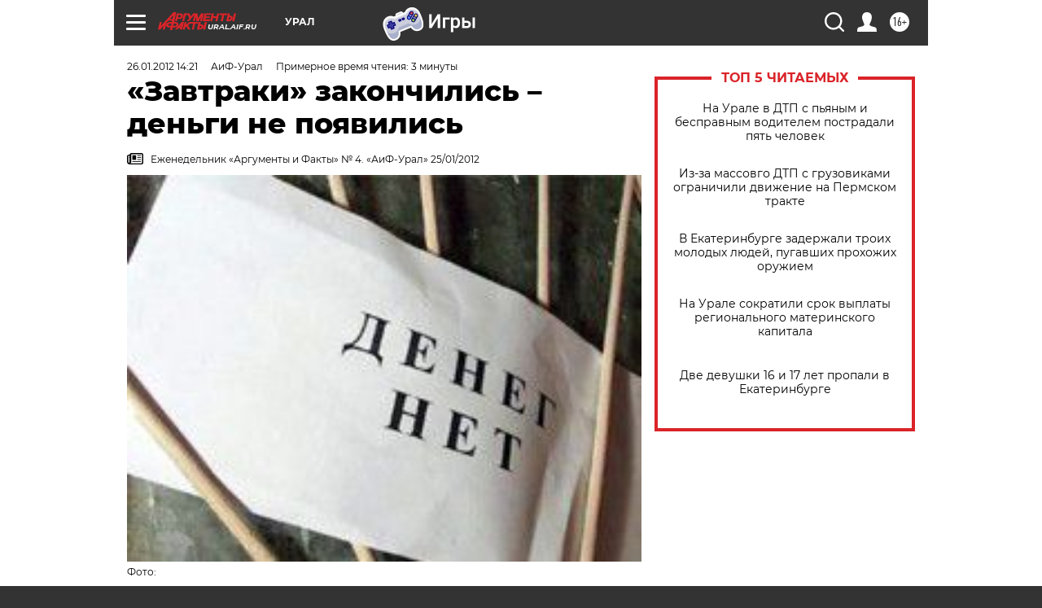

--- FILE ---
content_type: text/html; charset=UTF-8
request_url: https://ural.aif.ru/themis/question/166835
body_size: 30603
content:
<!DOCTYPE html>
<!--[if IE 8]><html class="ie8"> <![endif]-->
<!--[if gt IE 8]><!--><html lang="ru"> <!--<![endif]-->
<head>
    <!-- created_at 02-02-2026 11:54:32 -->
    <script>
        window.isIndexPage = 0;
        window.isMobileBrowser = 0;
        window.disableSidebarCut = 1;
        window.bannerDebugMode = 0;
    </script>

                
                                    <meta http-equiv="Content-Type" content="text/html; charset=utf-8" >
<meta name="format-detection" content="telephone=no" >
<meta name="viewport" content="width=device-width, user-scalable=no, initial-scale=1.0, maximum-scale=1.0, minimum-scale=1.0" >
<meta http-equiv="X-UA-Compatible" content="IE=edge,chrome=1" >
<meta name="HandheldFriendly" content="true" >
<meta name="format-detection" content="telephone=no" >
<meta name="theme-color" content="#ffffff" >
<meta name="description" content="Мне все время обещали выплатить зарплату, но  прошло уже больше 3-х месяцев - так и не выдали. Теперь они отказались ее выплачивать, т.к...." >
<meta name="keywords" content="" >
<meta name="article:published_time" content="2012-01-26T08:21:00+0600" >
<meta property="og:title" content="«Завтраки» закончились – деньги не появились" >
<meta property="og:description" content="Мне все время обещали выплатить зарплату, но  прошло уже больше 3-х месяцев - так и не выдали. Теперь они отказались ее выплачивать, т.к...." >
<meta property="og:type" content="article" >
<meta property="og:image" content="https://aif-s3.aif.ru/images/007/782/c2b02ad9b021b4bb6978238f96c21ce5.jpg" >
<meta property="og:url" content="https://ural.aif.ru/themis/question/166835" >
<meta property="og:site_name" content="AiF" >
<meta property="twitter:card" content="summary_large_image" >
<meta property="twitter:site" content="@aifonline" >
<meta property="twitter:title" content="«Завтраки» закончились – деньги не появились" >
<meta property="twitter:description" content="Мне все время обещали выплатить зарплату, но  прошло уже больше 3-х месяцев - так и не выдали. Теперь они отказались ее выплачивать, т.к...." >
<meta property="twitter:creator" content="@aifonline" >
<meta property="twitter:image:src" content="https://aif-s3.aif.ru/images/007/782/c2b02ad9b021b4bb6978238f96c21ce5.jpg" >
<meta property="twitter:domain" content="https://ural.aif.ru/themis/question/166835" >
<meta name="author" content="АиФ-Урал " >
<meta name="facebook-domain-verification" content="jiqbwww7rrqnwzjkizob7wrpmgmwq3" >
        <title>«Завтраки» закончились – деньги не появились | АиФ Урал</title>    <link rel="shortcut icon" type="image/x-icon" href="/favicon.ico" />
    <link rel="icon" type="image/svg+xml" href="/favicon.svg">
    
    <link rel="preload" href="/redesign2018/fonts/montserrat-v15-latin-ext_latin_cyrillic-ext_cyrillic-regular.woff2" as="font" type="font/woff2" crossorigin>
    <link rel="preload" href="/redesign2018/fonts/montserrat-v15-latin-ext_latin_cyrillic-ext_cyrillic-italic.woff2" as="font" type="font/woff2" crossorigin>
    <link rel="preload" href="/redesign2018/fonts/montserrat-v15-latin-ext_latin_cyrillic-ext_cyrillic-700.woff2" as="font" type="font/woff2" crossorigin>
    <link rel="preload" href="/redesign2018/fonts/montserrat-v15-latin-ext_latin_cyrillic-ext_cyrillic-700italic.woff2" as="font" type="font/woff2" crossorigin>
    <link rel="preload" href="/redesign2018/fonts/montserrat-v15-latin-ext_latin_cyrillic-ext_cyrillic-800.woff2" as="font" type="font/woff2" crossorigin>
    <link href="https://ural.aif.ru/amp/themis/question/166835" rel="amphtml" >
<link href="https://ural.aif.ru/themis/question/166835" rel="canonical" >
<link href="https://ural.aif.ru/redesign2018/css/style.css?cba" media="all" rel="stylesheet" type="text/css" >
<link href="https://ural.aif.ru/img/icon/apple_touch_icon_57x57.png?cba" rel="apple-touch-icon" sizes="57x57" >
<link href="https://ural.aif.ru/img/icon/apple_touch_icon_114x114.png?cba" rel="apple-touch-icon" sizes="114x114" >
<link href="https://ural.aif.ru/img/icon/apple_touch_icon_72x72.png?cba" rel="apple-touch-icon" sizes="72x72" >
<link href="https://ural.aif.ru/img/icon/apple_touch_icon_144x144.png?cba" rel="apple-touch-icon" sizes="144x144" >
<link href="https://ural.aif.ru/img/icon/apple-touch-icon.png?cba" rel="apple-touch-icon" sizes="180x180" >
<link href="https://ural.aif.ru/img/icon/favicon-32x32.png?cba" rel="icon" type="image/png" sizes="32x32" >
<link href="https://ural.aif.ru/img/icon/favicon-16x16.png?cba" rel="icon" type="image/png" sizes="16x16" >
<link href="https://ural.aif.ru/img/manifest.json?cba" rel="manifest" >
<link href="https://ural.aif.ru/img/safari-pinned-tab.svg?cba" rel="mask-icon" color="#d55b5b" >
<link href="https://ads.betweendigital.com" rel="preconnect" crossorigin="" >
        <script type="text/javascript">
    //<!--
    var isRedesignPage = true;    //-->
</script>
<script type="text/javascript" src="https://ural.aif.ru/js/output/jquery.min.js?cba"></script>
<script type="text/javascript" src="https://ural.aif.ru/js/output/header_scripts.js?cba"></script>
<script type="text/javascript">
    //<!--
    var _sf_startpt=(new Date()).getTime()    //-->
</script>
<script type="application/ld+json">
    {"@context":"https:\/\/schema.org","@type":"BreadcrumbList","itemListElement":[{"@type":"ListItem","position":1,"name":"\u0410\u0440\u0433\u0443\u043c\u0435\u043d\u0442\u044b \u0438 \u0424\u0430\u043a\u0442\u044b","item":"https:\/\/ural.aif.ru\/"},{"@type":"ListItem","position":2,"name":"\u041d\u0410 \u0412\u0415\u0421\u0410\u0425 \u0424\u0415\u041c\u0418\u0414\u042b","item":"https:\/\/ural.aif.ru\/themis"},{"@type":"ListItem","position":3,"name":"\u041d\u0410 \u0412\u0415\u0421\u0410\u0425 \u0424\u0415\u041c\u0418\u0414\u042b: \u041e\u0442\u0432\u0435\u0447\u0430\u0435\u043c \u043d\u0430 \u0432\u043e\u043f\u0440\u043e\u0441\u044b","item":"https:\/\/ural.aif.ru\/themis\/question"},{"@type":"ListItem","position":4,"name":"\u00ab\u0417\u0430\u0432\u0442\u0440\u0430\u043a\u0438\u00bb \u0437\u0430\u043a\u043e\u043d\u0447\u0438\u043b\u0438\u0441\u044c \u2013 \u0434\u0435\u043d\u044c\u0433\u0438 \u043d\u0435 \u043f\u043e\u044f\u0432\u0438\u043b\u0438\u0441\u044c","item":"https:\/\/ural.aif.ru\/themis\/question\/166835"}]}</script>
<script type="application/ld+json">
    {"@context":"https:\/\/schema.org","@type":"Article","mainEntityOfPage":{"@type":"WebPage","@id":"https:\/\/ural.aif.ru\/themis\/question\/166835"},"headline":"\u00ab\u0417\u0430\u0432\u0442\u0440\u0430\u043a\u0438\u00bb \u0437\u0430\u043a\u043e\u043d\u0447\u0438\u043b\u0438\u0441\u044c \u2013 \u0434\u0435\u043d\u044c\u0433\u0438 \u043d\u0435 \u043f\u043e\u044f\u0432\u0438\u043b\u0438\u0441\u044c","articleBody":"\r\n\u041e\u0442\u0432\u0435\u0447\u0430\u0435\u0442 \u0430\u0434\u0432\u043e\u043a\u0430\u0442 \u041a\u043e\u0431\u0438\u0441\u0441\u043a\u0430\u044f \u0422\u0430\u0442\u044c\u044f\u043d\u0430 \u041c\u0438\u0445\u0430\u0439\u043b\u043e\u0432\u043d\u0430.\r\n\u0424\u043e\u0440\u043c\u0443\u043b\u0438\u0440\u043e\u0432\u043a\u0430 \u0432\u043e\u043f\u0440\u043e\u0441\u0430 \u043d\u0435 \u043f\u043e\u0437\u0432\u043e\u043b\u044f\u0435\u0442 \u0441\u0434\u0435\u043b\u0430\u0442\u044c \u0432\u044b\u0432\u043e\u0434 \u043f\u0440\u043e\u0434\u043e\u043b\u0436\u0430\u0435\u0442\u0435 \u0412\u044b \u0440\u0430\u0431\u043e\u0442\u0430\u0442\u044c \u0443 \u0440\u0430\u0431\u043e\u0442\u043e\u0434\u0430\u0442\u0435\u043b\u044f, \u043a\u043e\u0442\u043e\u0440\u044b\u0439 &laquo;\u043e\u0431\u0435\u0449\u0430\u043b \u0432\u044b\u043f\u043b\u0430\u0442\u0438\u0442\u044c&raquo; \u0437\u0430\u0440\u0430\u0431\u043e\u0442\u043d\u0443\u044e \u043f\u043b\u0430\u0442\u0443 \u0438\u043b\u0438 \u043d\u0435\u0442. \u041c\u0435\u0436\u0434\u0443 \u0442\u0435\u043c, \u044d\u0442\u043e \u0438\u043c\u0435\u0435\u0442 \u0437\u043d\u0430\u0447\u0435\u043d\u0438\u0435.\r\n\u041f\u043e\u044d\u0442\u043e\u043c\u0443 \u0412\u0430\u043c \u0441\u043b\u0435\u0434\u0443\u0435\u0442 \u0443\u0447\u0435\u0441\u0442\u044c, \u0447\u0442\u043e \u043e\u0431\u044f\u0437\u0430\u043d\u043d\u043e\u0441\u0442\u044c \u0440\u0430\u0431\u043e\u0442\u043e\u0434\u0430\u0442\u0435\u043b\u044f \u043f\u043e \u0432\u044b\u043f\u043b\u0430\u0442\u0435 \u0437\u0430\u0434\u0435\u0440\u0436\u0430\u043d\u043d\u044b\u0445 \u0441\u0443\u043c\u043c \u0437\u0430\u0440\u0430\u0431\u043e\u0442\u043d\u043e\u0439 \u043f\u043b\u0430\u0442\u044b \u0441\u043e\u0445\u0440\u0430\u043d\u044f\u0435\u0442\u0441\u044f \u0432 \u0442\u0435\u0447\u0435\u043d\u0438\u0435 \u0432\u0441\u0435\u0433\u043e \u043f\u0435\u0440\u0438\u043e\u0434\u0430 \u0434\u0435\u0439\u0441\u0442\u0432\u0438\u044f \u0442\u0440\u0443\u0434\u043e\u0432\u043e\u0433\u043e \u0434\u043e\u0433\u043e\u0432\u043e\u0440\u0430. \u0422\u0430\u043a\u043e\u0435 \u0442\u043e\u043b\u043a\u043e\u0432\u0430\u043d\u0438\u0435 \u043d\u043e\u0440\u043c \u0422\u0440\u0443\u0434\u043e\u0432\u043e\u0433\u043e \u041a\u043e\u0434\u0435\u043a\u0441\u0430 \u0420\u043e\u0441\u0441\u0438\u0439\u0441\u043a\u043e\u0439 \u0424\u0435\u0434\u0435\u0440\u0430\u0446\u0438\u0438 \u0434\u0430\u043d\u043e \u0412\u0435\u0440\u0445\u043e\u0432\u043d\u044b\u043c \u0421\u0443\u0434\u043e\u043c \u0420\u043e\u0441\u0441\u0438\u0439\u0441\u043a\u043e\u0439 \u0424\u0435\u0434\u0435\u0440\u0430\u0446\u0438\u0438 \u0432 \u043f\u0443\u043d\u043a\u0442\u0430 56 \u041f\u043e\u0441\u0442\u0430\u043d\u043e\u0432\u043b\u0435\u043d\u0438\u044f \u041f\u043b\u0435\u043d\u0443\u043c\u0430 \u0412\u0435\u0440\u0445\u043e\u0432\u043d\u043e\u0433\u043e \u0421\u0443\u0434\u0430 \u0420\u0424 \u043e\u0442 17.03.2004 \u0433. \u21162 &laquo;\u041e \u043f\u0440\u0438\u043c\u0435\u043d\u0435\u043d\u0438\u0438 \u0441\u0443\u0434\u0430\u043c\u0438 \u0420\u043e\u0441\u0441\u0438\u0439\u0441\u043a\u043e\u0439 \u0424\u0435\u0434\u0435\u0440\u0430\u0446\u0438\u0438 \u0422\u0440\u0443\u0434\u043e\u0432\u043e\u0433\u043e \u041a\u043e\u0434\u0435\u043a\u0441\u0430 \u0420\u043e\u0441\u0441\u0438\u0439\u0441\u043a\u043e\u0439 \u0424\u0435\u0434\u0435\u0440\u0430\u0446\u0438\u0438&raquo;,  \u0421\u043b\u0435\u0434\u043e\u0432\u0430\u0442\u0435\u043b\u044c\u043d\u043e, \u0444\u043e\u0440\u043c\u0430\u043b\u044c\u043d\u043e \u0434\u043e \u0434\u0430\u0442\u044b \u0443\u0432\u043e\u043b\u044c\u043d\u0435\u043d\u0438\u044f \u0443 \u0440\u0430\u0431\u043e\u0442\u043e\u0434\u0430\u0442\u0435\u043b\u044f \u043e\u0431\u044f\u0437\u0430\u043d\u043d\u043e\u0441\u0442\u044c \u043f\u0440\u043e\u0438\u0437\u0432\u0435\u0441\u0442\u0438 \u0440\u0430\u0441\u0447\u0435\u0442 \u0441 \u0440\u0430\u0431\u043e\u0442\u043d\u0438\u043a\u043e\u043c &ndash; \u0441\u043e\u0445\u0440\u0430\u043d\u044f\u0435\u0442\u0441\u044f. \u0412 \u0441\u043b\u0443\u0447\u0430\u0435, \u0435\u0441\u043b\u0438 \u0412\u044b \u0440\u0430\u0431\u043e\u0442\u0430\u0435\u0442\u0435 \u043d\u0430 \u043f\u0440\u0435\u0434\u043f\u0440\u0438\u044f\u0442\u0438\u0438, \u0442\u043e \u0441\u043b\u0435\u0434\u0443\u0435\u0442 \u043f\u043e\u0434\u0434\u0430\u0442 \u0438\u0441\u043a\u043e\u0432\u043e\u0435 \u0437\u0430\u044f\u0432\u043b\u0435\u043d\u0438\u0435 \u0432 \u0441\u0443\u0434 \u0438\u043b\u0438 \u043c\u043e\u0436\u043d\u043e \u043e\u0431\u0440\u0430\u0442\u0438\u0442\u044c\u0441\u044f \u0432 \u043e\u0440\u0433\u0430\u043d\u044b \u043f\u0440\u043e\u043a\u0443\u0440\u0430\u0442\u0443\u0440\u044b, \u043f\u043e\u0441\u043a\u043e\u043b\u044c\u043a\u0443 \u043e\u043d\u0438 \u0442\u0430\u043a\u0436\u0435 \u043c\u043e\u0433\u0443\u0442 \u043b\u0438\u0431\u043e \u0432\u044b\u0434\u0430\u0442\u044c \u0440\u0430\u0431\u043e\u0442\u043e\u0434\u0430\u0442\u0435\u043b\u044e \u043f\u0440\u0435\u0434\u043f\u0438\u0441\u0430\u043d\u0438\u0435 \u043e \u0432\u044b\u043f\u043b\u0430\u0442\u0435 \u0412\u0430\u043c \u0441\u0443\u043c\u043c \u0437\u0430\u0434\u043e\u043b\u0436\u0435\u043d\u043d\u043e\u0441\u0442\u0438, \u043b\u0438\u0431\u043e \u043c\u043e\u0433\u0443\u0442 \u043f\u043e\u043c\u043e\u0447\u044c \u0412\u0430\u043c \u0441 \u0441\u0443\u0434\u0435\u0431\u043d\u043e\u0439 \u0437\u0430\u0449\u0438\u0442\u043e\u0439.\r\n\u0415\u0441\u043b\u0438 \u0412\u044b \u043d\u0430 \u043f\u0440\u0435\u0434\u043f\u0440\u0438\u044f\u0442\u0438\u0438 \u0443\u0436\u0435 \u043d\u0435 \u0440\u0430\u0431\u043e\u0442\u0430\u0435\u0442\u0435, \u0442\u043e \u0441\u0442\u043e\u0438\u0442 \u0432 \u043a\u0440\u0430\u0442\u0447\u0430\u0439\u0448\u0438\u0435 \u0441\u0440\u043e\u043a\u0438 \u043e\u0431\u0440\u0430\u0442\u0438\u0442\u044c\u0441\u044f \u0432 \u0441\u0443\u0434 \u0437\u0430 \u0432\u0437\u044b\u0441\u043a\u0430\u043d\u0438\u0435\u043c \u0441\u0443\u043c\u043c \u0437\u0430\u0434\u043e\u043b\u0436\u0435\u043d\u043d\u043e\u0441\u0442\u0438, \u043f\u043e\u0441\u043a\u043e\u043b\u044c\u043a\u0443 \u0432 \u0441\u043e\u043e\u0442\u0432\u0435\u0442\u0441\u0442\u0432\u0438\u0438 \u0441\u043e \u0441\u0442. 140 \u0422\u0440\u0443\u0434\u043e\u0432\u043e\u0433\u043e \u041a\u043e\u0434\u0435\u043a\u0441\u0430 \u0420\u043e\u0441\u0441\u0438\u0439\u0441\u043a\u043e\u0439 \u0424\u0435\u0434\u0435\u0440\u0430\u0446\u0438\u0438 &laquo;\u043f\u0440\u0438 \u043f\u0440\u0435\u043a\u0440\u0430\u0449\u0435\u043d\u0438\u0438 \u0442\u0440\u0443\u0434\u043e\u0432\u043e\u0433\u043e \u0434\u043e\u0433\u043e\u0432\u043e\u0440\u0430 \u0432\u044b\u043f\u043b\u0430\u0442\u0430 \u0432\u0441\u0435\u0445 \u0441\u0443\u043c\u043c, \u043f\u0440\u0438\u0447\u0438\u0442\u0430\u044e\u0449\u0438\u0445\u0441\u044f \u0440\u0430\u0431\u043e\u0442\u043d\u0438\u043a\u0443 \u043e\u0442 \u0440\u0430\u0431\u043e\u0442\u043e\u0434\u0430\u0442\u0435\u043b\u044f, \u043f\u0440\u043e\u0438\u0437\u0432\u043e\u0434\u0438\u0442\u0441\u044f \u0432 \u0434\u0435\u043d\u044c \u0443\u0432\u043e\u043b\u044c\u043d\u0435\u043d\u0438\u044f \u0440\u0430\u0431\u043e\u0442\u043d\u0438\u043a\u0430. \u0415\u0441\u043b\u0438 \u0440\u0430\u0431\u043e\u0442\u043d\u0438\u043a \u0432 \u0434\u0435\u043d\u044c \u0443\u0432\u043e\u043b\u044c\u043d\u0435\u043d\u0438\u044f \u043d\u0435 \u0440\u0430\u0431\u043e\u0442\u0430\u043b, \u0442\u043e \u0441\u043e\u043e\u0442\u0432\u0435\u0442\u0441\u0442\u0432\u0443\u044e\u0449\u0438\u0435 \u0441\u0443\u043c\u043c\u044b \u0434\u043e\u043b\u0436\u043d\u044b \u0431\u044b\u0442\u044c \u0432\u044b\u043f\u043b\u0430\u0447\u0435\u043d\u044b \u043d\u0435 \u043f\u043e\u0437\u0434\u043d\u0435\u0435 \u0441\u043b\u0435\u0434\u0443\u044e\u0449\u0435\u0433\u043e \u0434\u043d\u044f \u043f\u043e\u0441\u043b\u0435 \u043f\u0440\u0435\u0434\u044a\u044f\u0432\u043b\u0435\u043d\u0438\u044f \u0443\u0432\u043e\u043b\u0435\u043d\u043d\u044b\u043c \u0440\u0430\u0431\u043e\u0442\u043d\u0438\u043a\u043e\u043c \u0442\u0440\u0435\u0431\u043e\u0432\u0430\u043d\u0438\u044f \u043e \u0440\u0430\u0441\u0447\u0435\u0442\u0435.\r\n\u0412 \u0441\u043b\u0443\u0447\u0430\u0435 \u0441\u043f\u043e\u0440\u0430 \u043e \u0440\u0430\u0437\u043c\u0435\u0440\u0430\u0445 \u0441\u0443\u043c\u043c, \u043f\u0440\u0438\u0447\u0438\u0442\u0430\u044e\u0449\u0438\u0445\u0441\u044f \u0440\u0430\u0431\u043e\u0442\u043d\u0438\u043a\u0443 \u043f\u0440\u0438 \u0443\u0432\u043e\u043b\u044c\u043d\u0435\u043d\u0438\u0438, \u0440\u0430\u0431\u043e\u0442\u043e\u0434\u0430\u0442\u0435\u043b\u044c \u043e\u0431\u044f\u0437\u0430\u043d \u0432 \u0443\u043a\u0430\u0437\u0430\u043d\u043d\u044b\u0439 \u0432 \u043d\u0430\u0441\u0442\u043e\u044f\u0449\u0435\u0439 \u0441\u0442\u0430\u0442\u044c\u0435 \u0441\u0440\u043e\u043a \u0432\u044b\u043f\u043b\u0430\u0442\u0438\u0442\u044c \u043d\u0435 \u043e\u0441\u043f\u0430\u0440\u0438\u0432\u0430\u0435\u043c\u0443\u044e \u0438\u043c \u0441\u0443\u043c\u043c\u0443&raquo;.\r\n\u0412 \u0441\u043e\u043e\u0442\u0432\u0435\u0442\u0441\u0442\u0432\u0438\u0438 \u0441\u043e \u0441\u0442. 392 \u0422\u0440\u0443\u0434\u043e\u0432\u043e\u0433\u043e \u041a\u043e\u0434\u0435\u043a\u0441\u0430  \u0420\u043e\u0441\u0441\u0438\u0439\u0441\u043a\u043e\u0439 \u0424\u0435\u0434\u0435\u0440\u0430\u0446\u0438\u0438 \u0440\u0430\u0431\u043e\u0442\u043d\u0438\u043a \u0438\u043c\u0435\u0435\u0442 \u043f\u0440\u0430\u0432\u043e \u043e\u0431\u0440\u0430\u0442\u0438\u0442\u044c\u0441\u044f \u0432 \u0441\u0443\u0434 \u0437\u0430 \u0440\u0430\u0437\u0440\u0435\u0448\u0435\u043d\u0438\u0435\u043c \u0438\u043d\u0434\u0438\u0432\u0438\u0434\u0443\u0430\u043b\u044c\u043d\u043e\u0433\u043e \u0442\u0440\u0443\u0434\u043e\u0432\u043e\u0433\u043e \u0441\u043f\u043e\u0440\u0430 \u0432 \u0442\u0435\u0447\u0435\u043d\u0438\u0435 \u0442\u0440\u0435\u0445 \u043c\u0435\u0441\u044f\u0446\u0435\u0432 \u0441\u043e \u0434\u043d\u044f, \u043a\u043e\u0433\u0434\u0430 \u043e\u043d \u0443\u0437\u043d\u0430\u043b \u0438\u043b\u0438 \u0434\u043e\u043b\u0436\u0435\u043d \u0431\u044b\u043b \u0443\u0437\u043d\u0430\u0442\u044c \u043e \u043d\u0430\u0440\u0443\u0448\u0435\u043d\u0438\u0438 \u0441\u0432\u043e\u0435\u0433\u043e \u043f\u0440\u0430\u0432\u0430, \u0430 \u043f\u043e \u0441\u043f\u043e\u0440\u0430\u043c \u043e\u0431 \u0443\u0432\u043e\u043b\u044c\u043d\u0435\u043d\u0438\u0438 - \u0432 \u0442\u0435\u0447\u0435\u043d\u0438\u0435 \u043e\u0434\u043d\u043e\u0433\u043e \u043c\u0435\u0441\u044f\u0446\u0430 \u0441\u043e \u0434\u043d\u044f \u0432\u0440\u0443\u0447\u0435\u043d\u0438\u044f \u0435\u043c\u0443 \u043a\u043e\u043f\u0438\u0438 \u043f\u0440\u0438\u043a\u0430\u0437\u0430 \u043e\u0431 \u0443\u0432\u043e\u043b\u044c\u043d\u0435\u043d\u0438\u0438 \u043b\u0438\u0431\u043e \u0441\u043e \u0434\u043d\u044f \u0432\u044b\u0434\u0430\u0447\u0438 \u0442\u0440\u0443\u0434\u043e\u0432\u043e\u0439 \u043a\u043d\u0438\u0436\u043a\u0438. \u041f\u043e\u044d\u0442\u043e\u043c\u0443, \u0432 \u0441\u043b\u0443\u0447\u0430\u0435 \u0412\u0430\u0448\u0435\u0433\u043e \u043e\u0431\u0440\u0430\u0449\u0435\u043d\u0438\u044f \u0432 \u0441\u0443\u0434 \u0432\u043e\u0437\u043c\u043e\u0436\u043d\u043e \u0440\u0430\u0431\u043e\u0442\u043e\u0434\u0430\u0442\u0435\u043b\u044c \u0431\u0443\u0434\u0435\u0442 \u0441\u0441\u044b\u043b\u0430\u0442\u044c\u0441\u044f \u043d\u0430 \u0442\u043e, \u0447\u0442\u043e \u0412\u044b \u043f\u0440\u043e\u043f\u0443\u0441\u0442\u0438\u043b\u0438 \u0441\u0440\u043e\u043a \u0434\u043b\u044f \u043e\u0431\u0440\u0430\u0449\u0435\u043d\u0438\u044f \u0437\u0430 \u0432\u0437\u044b\u0441\u043a\u0430\u043d\u0438\u0435\u043c \u0437\u0430\u0440\u0430\u0431\u043e\u0442\u043d\u043e\u0439 \u043f\u043b\u0430\u0442\u044b. \u041e\u0434\u043d\u0430\u043a\u043e, \u0412\u0430\u043c \u0441\u043b\u0435\u0434\u0443\u0435\u0442 \u0443\u0447\u0435\u0441\u0442\u044c, \u0447\u0442\u043e \u043f\u0443\u043d\u043a\u0442\u043e\u043c 11 \u041f\u043e\u0441\u0442\u0430\u043d\u043e\u0432\u043b\u0435\u043d\u0438\u044f \u041f\u043b\u0435\u043d\u0443\u043c\u0430 \u0412\u0435\u0440\u0445\u043e\u0432\u043d\u043e\u0433\u043e \u0421\u0443\u0434\u0430 \u0420\u0424 \u043e\u0442 12.11.2001 \u211615, \u041f\u043b\u0435\u043d\u0443\u043c\u0430 \u0412\u0410\u0421 \u0420\u0424 \u043e\u0442 15.11.2001 \u211618 &laquo;\u041e \u043d\u0435\u043a\u043e\u0442\u043e\u0440\u044b\u0445 \u0432\u043e\u043f\u0440\u043e\u0441\u0430\u0445, \u0441\u0432\u044f\u0437\u0430\u043d\u043d\u044b\u0445 \u0441 \u043f\u0440\u0438\u043c\u0435\u043d\u0435\u043d\u0438\u0435\u043c \u043d\u043e\u0440\u043c \u0413\u0440\u0430\u0436\u0434\u0430\u043d\u0441\u043a\u043e\u0433\u043e \u043a\u043e\u0434\u0435\u043a\u0441\u0430 \u0420\u043e\u0441\u0441\u0438\u0439\u0441\u043a\u043e\u0439 \u0424\u0435\u0434\u0435\u0440\u0430\u0446\u0438\u0438 \u043e\u0431 \u0438\u0441\u043a\u043e\u0432\u043e\u0439 \u0434\u0430\u0432\u043d\u043e\u0441\u0442\u0438&raquo; \u0440\u0430\u0437\u044a\u044f\u0441\u043d\u0435\u043d\u043e, \u0447\u0442\u043e &laquo;\u0432 \u0441\u043e\u043e\u0442\u0432\u0435\u0442\u0441\u0442\u0432\u0438\u0438 \u0441\u043e \u0441\u0442\u0430\u0442\u044c\u0435\u0439 200 \u0413\u041a \u0420\u0424 \u0442\u0435\u0447\u0435\u043d\u0438\u0435 \u0441\u0440\u043e\u043a\u0430 \u0438\u0441\u043a\u043e\u0432\u043e\u0439 \u0434\u0430\u0432\u043d\u043e\u0441\u0442\u0438 \u043d\u0430\u0447\u0438\u043d\u0430\u0435\u0442\u0441\u044f \u0441\u043e \u0434\u043d\u044f, \u043a\u043e\u0433\u0434\u0430 \u043b\u0438\u0446\u043e \u0443\u0437\u043d\u0430\u043b\u043e \u0438\u043b\u0438 \u0434\u043e\u043b\u0436\u043d\u043e \u0431\u044b\u043b\u043e \u0443\u0437\u043d\u0430\u0442\u044c \u043e \u043d\u0430\u0440\u0443\u0448\u0435\u043d\u0438\u0438 \u0441\u0432\u043e\u0435\u0433\u043e \u043f\u0440\u0430\u0432\u0430&hellip;&raquo;. \u042d\u0442\u043e \u0437\u043d\u0430\u0447\u0438\u0442, \u0447\u0442\u043e \u0435\u0441\u043b\u0438 \u0440\u0430\u0431\u043e\u0442\u043e\u0434\u0430\u0442\u0435\u043b\u044c \u0412\u0430\u0441 \u0432\u0432\u043e\u0434\u0438\u043b \u0432 \u0437\u0430\u0431\u043b\u0443\u0436\u0434\u0435\u043d\u0438\u0435, \u0447\u0442\u043e \u0432\u044b\u043f\u043b\u0430\u0442\u0438\u0442 \u0437\u0430\u0440\u0430\u0431\u043e\u0442\u043d\u0443\u044e \u043f\u043b\u0430\u0442\u0443, \u043d\u043e \u044d\u0442\u043e\u0433\u043e \u043d\u0435 \u0441\u0434\u0435\u043b\u0430\u043b, \u0442\u043e \u043d\u0430\u0434\u043e \u0431\u044b\u0442\u044c \u0433\u043e\u0442\u043e\u0432\u044b\u043c  \u043f\u0440\u0438\u0432\u0435\u0441\u0442\u0438 \u0432 \u0441\u0443\u0434\u0435 \u0442\u0430\u043a\u0438\u0435 \u0434\u043e\u043a\u0430\u0437\u0430\u0442\u0435\u043b\u044c\u0441\u0442\u0432\u0430. \u042d\u0442\u043e \u043c\u043e\u0433\u0443\u0442 \u0431\u044b\u0442\u044c, \u043d\u0430\u043f\u0440\u0438\u043c\u0435\u0440, \u043f\u043e\u043a\u0430\u0437\u0430\u043d\u0438\u044f \u0441\u0432\u0438\u0434\u0435\u0442\u0435\u043b\u0435\u0439, \u043f\u0435\u0440\u0435\u043f\u0438\u0441\u043a\u0430 \u0441 \u0440\u0430\u0431\u043e\u0442\u043e\u0434\u0430\u0442\u0435\u043b\u0435\u043c.\r\n\u041d\u043e \u0434\u0430\u0436\u0435 \u0435\u0441\u043b\u0438 \u0441\u0440\u043e\u043a \u0438\u0441\u043a\u043e\u0432\u043e\u0439 \u0434\u0430\u0432\u043d\u043e\u0441\u0442\u0438 \u044f\u0432\u043b\u044f\u0435\u0442\u0441\u044f \u043f\u0440\u043e\u043f\u0443\u0449\u0435\u043d\u043d\u044b\u043c, \u0442\u043e \u0412\u044b \u0438\u043c\u0435\u0435\u0442\u0435 \u043f\u0440\u0430\u0432\u043e \u0445\u043e\u0434\u0430\u0442\u0430\u0439\u0441\u0442\u0432\u043e\u0432\u0430\u0442\u044c \u043e \u0435\u0433\u043e \u0432\u043e\u0441\u0441\u0442\u0430\u043d\u043e\u0432\u043b\u0435\u043d\u0438\u0438, \u0435\u0441\u043b\u0438 \u043f\u0440\u0438\u0432\u0435\u0434\u0435\u0442\u0435 \u0441\u043e\u043e\u0442\u0432\u0435\u0442\u0441\u0442\u0432\u0443\u044e\u0449\u0438\u0435 \u043f\u0440\u0438\u0447\u0438\u043d\u044b. \u041a \u0447\u0438\u0441\u043b\u0443 \u043f\u0440\u0438\u0447\u0438\u043d, \u043a\u043e\u0442\u043e\u0440\u044b\u0435 \u0433\u043e\u0432\u043e\u0440\u044f\u0442 \u043e\u0431 \u0443\u0432\u0430\u0436\u0438\u0442\u0435\u043b\u044c\u043d\u043e\u0441\u0442\u0438 \u043f\u0440\u043e\u043f\u0443\u0441\u043a\u0430 \u0441\u0440\u043e\u043a\u0430 \u0438\u0441\u043a\u043e\u0432\u043e\u0439 \u0434\u0430\u0432\u043d\u043e\u0441\u0442\u0438, \u043e\u0442\u043d\u043e\u0441\u044f\u0442\u0441\u044f \u0431\u043e\u043b\u0435\u0437\u043d\u044c, \u043d\u0435\u043e\u0431\u0445\u043e\u0434\u0438\u043c\u043e\u0441\u0442\u044c \u0443\u0445\u043e\u0434\u0430 \u0437\u0430 \u0447\u043b\u0435\u043d\u0430\u043c\u0438 \u0441\u0435\u043c\u044c\u0438, \u043a\u043e\u043c\u0430\u043d\u0434\u0438\u0440\u043e\u0432\u043a\u0430. \u041f\u0435\u0440\u0435\u0447\u0435\u043d\u044c \u043d\u0435 \u044f\u0432\u043b\u044f\u0435\u0442\u0441\u044f \u0437\u0430\u043a\u0440\u044b\u0442\u044b\u043c. \u0412\u044b \u043c\u043e\u0436\u0435\u0442\u0435 \u043f\u0440\u0438\u0432\u043e\u0434\u0438\u0442\u044c \u0438 \u0434\u0440\u0443\u0433\u0438\u0435 \u0434\u043e\u0432\u043e\u0434\u044b. \r\n\u0421\u043c\u043e\u0442\u0440\u0438\u0442\u0435 \u0442\u0430\u043a\u0436\u0435:\r\n\r\n    \u0417\u0430\u0434\u0435\u0440\u0436\u0430\u043b\u0438 \u0437\u0430\u0440\u043f\u043b\u0430\u0442\u0443? \u041f\u043b\u0430\u0442\u0438\u0442\u0435 \u0448\u0442\u0440\u0430\u0444&nbsp;&rarr;\r\n    \u0414\u0438\u0430\u0433\u043d\u043e\u0437 \u0438\u043b\u0438 \u0443\u0432\u043e\u043b\u044c\u043d\u0435\u043d\u0438\u0435?&nbsp;&rarr;\r\n    \u041f\u0435\u043d\u0441\u0438\u0438 \u043d\u0435 \u0433\u043e\u0440\u044f\u0442!&nbsp;&rarr;\r\n ...","author":[{"type":"Person","name":"\u0410\u0438\u0424-\u0423\u0440\u0430\u043b ","url":"https:\/\/ural.aif.ru\/opinion\/author\/1382670"}],"keywords":["\u041d\u0410 \u0412\u0415\u0421\u0410\u0425 \u0424\u0415\u041c\u0418\u0414\u042b","\u041d\u0410 \u0412\u0415\u0421\u0410\u0425 \u0424\u0415\u041c\u0418\u0414\u042b: \u041e\u0442\u0432\u0435\u0447\u0430\u0435\u043c \u043d\u0430 \u0432\u043e\u043f\u0440\u043e\u0441\u044b"],"datePublished":"2012-01-26T14:21:00+06:00","dateModified":"2021-03-10T09:48:06+05:00","image":[{"@type":"ImageObject","width":"230","height":"173","url":"https:\/\/aif-s3.aif.ru\/images\/007\/782\/c2b02ad9b021b4bb6978238f96c21ce5.jpg"}],"interactionStatistic":[{"@type":"InteractionCounter","interactionType":"http:\/\/schema.org\/CommentAction","userInteractionCount":0}]}</script>
<script type="text/javascript" src="https://yastatic.net/s3/passport-sdk/autofill/v1/sdk-suggest-with-polyfills-latest.js?cba"></script>
<script type="text/javascript">
    //<!--
    window.YandexAuthParams = {"oauthQueryParams":{"client_id":"b104434ccf5a4638bdfe8a9101264f3c","response_type":"code","redirect_uri":"https:\/\/aif.ru\/oauth\/yandex\/callback"},"tokenPageOrigin":"https:\/\/aif.ru"};    //-->
</script>
<script type="text/javascript">
    //<!--
    function AdFox_getWindowSize() {
    var winWidth,winHeight;
	if( typeof( window.innerWidth ) == 'number' ) {
		//Non-IE
		winWidth = window.innerWidth;
		winHeight = window.innerHeight;
	} else if( document.documentElement && ( document.documentElement.clientWidth || document.documentElement.clientHeight ) ) {
		//IE 6+ in 'standards compliant mode'
		winWidth = document.documentElement.clientWidth;
		winHeight = document.documentElement.clientHeight;
	} else if( document.body && ( document.body.clientWidth || document.body.clientHeight ) ) {
		//IE 4 compatible
		winWidth = document.body.clientWidth;
		winHeight = document.body.clientHeight;
	}
	return {"width":winWidth, "height":winHeight};
}//END function AdFox_getWindowSize

function AdFox_getElementPosition(elemId){
    var elem;
    
    if (document.getElementById) {
		elem = document.getElementById(elemId);
	}
	else if (document.layers) {
		elem = document.elemId;
	}
	else if (document.all) {
		elem = document.all.elemId;
	}
    var w = elem.offsetWidth;
    var h = elem.offsetHeight;	
    var l = 0;
    var t = 0;
	
    while (elem)
    {
        l += elem.offsetLeft;
        t += elem.offsetTop;
        elem = elem.offsetParent;
    }

    return {"left":l, "top":t, "width":w, "height":h};
} //END function AdFox_getElementPosition

function AdFox_getBodyScrollTop(){
	return self.pageYOffset || (document.documentElement && document.documentElement.scrollTop) || (document.body && document.body.scrollTop);
} //END function AdFox_getBodyScrollTop

function AdFox_getBodyScrollLeft(){
	return self.pageXOffset || (document.documentElement && document.documentElement.scrollLeft) || (document.body && document.body.scrollLeft);
}//END function AdFox_getBodyScrollLeft

function AdFox_Scroll(elemId,elemSrc){
   var winPos = AdFox_getWindowSize();
   var winWidth = winPos.width;
   var winHeight = winPos.height;
   var scrollY = AdFox_getBodyScrollTop();
   var scrollX =  AdFox_getBodyScrollLeft();
   var divId = 'AdFox_banner_'+elemId;
   var ltwhPos = AdFox_getElementPosition(divId);
   var lPos = ltwhPos.left;
   var tPos = ltwhPos.top;

   if(scrollY+winHeight+5 >= tPos && scrollX+winWidth+5 >= lPos){
      AdFox_getCodeScript(1,elemId,elemSrc);
	  }else{
	     setTimeout('AdFox_Scroll('+elemId+',"'+elemSrc+'");',100);
	  }
}//End function AdFox_Scroll    //-->
</script>
<script type="text/javascript">
    //<!--
    function AdFox_SetLayerVis(spritename,state){
   document.getElementById(spritename).style.visibility=state;
}

function AdFox_Open(AF_id){
   AdFox_SetLayerVis('AdFox_DivBaseFlash_'+AF_id, "hidden");
   AdFox_SetLayerVis('AdFox_DivOverFlash_'+AF_id, "visible");
}

function AdFox_Close(AF_id){
   AdFox_SetLayerVis('AdFox_DivOverFlash_'+AF_id, "hidden");
   AdFox_SetLayerVis('AdFox_DivBaseFlash_'+AF_id, "visible");
}

function AdFox_getCodeScript(AF_n,AF_id,AF_src){
   var AF_doc;
   if(AF_n<10){
      try{
	     if(document.all && !window.opera){
		    AF_doc = window.frames['AdFox_iframe_'+AF_id].document;
			}else if(document.getElementById){
			         AF_doc = document.getElementById('AdFox_iframe_'+AF_id).contentDocument;
					 }
		 }catch(e){}
    if(AF_doc){
	   AF_doc.write('<scr'+'ipt type="text/javascript" src="'+AF_src+'"><\/scr'+'ipt>');
	   }else{
	      setTimeout('AdFox_getCodeScript('+(++AF_n)+','+AF_id+',"'+AF_src+'");', 100);
		  }
		  }
}

function adfoxSdvigContent(banID, flashWidth, flashHeight){
	var obj = document.getElementById('adfoxBanner'+banID).style;
	if (flashWidth == '100%') obj.width = flashWidth;
	    else obj.width = flashWidth + "px";
	if (flashHeight == '100%') obj.height = flashHeight;
	    else obj.height = flashHeight + "px";
}

function adfoxVisibilityFlash(banName, flashWidth, flashHeight){
    	var obj = document.getElementById(banName).style;
	if (flashWidth == '100%') obj.width = flashWidth;
	    else obj.width = flashWidth + "px";
	if (flashHeight == '100%') obj.height = flashHeight;
	    else obj.height = flashHeight + "px";
}

function adfoxStart(banID, FirShowFlNum, constVisFlashFir, sdvigContent, flash1Width, flash1Height, flash2Width, flash2Height){
	if (FirShowFlNum == 1) adfoxVisibilityFlash('adfoxFlash1'+banID, flash1Width, flash1Height);
	    else if (FirShowFlNum == 2) {
		    adfoxVisibilityFlash('adfoxFlash2'+banID, flash2Width, flash2Height);
	        if (constVisFlashFir == 'yes') adfoxVisibilityFlash('adfoxFlash1'+banID, flash1Width, flash1Height);
		    if (sdvigContent == 'yes') adfoxSdvigContent(banID, flash2Width, flash2Height);
		        else adfoxSdvigContent(banID, flash1Width, flash1Height);
	}
}

function adfoxOpen(banID, constVisFlashFir, sdvigContent, flash2Width, flash2Height){
	var aEventOpenClose = new Image();
	var obj = document.getElementById("aEventOpen"+banID);
	if (obj) aEventOpenClose.src =  obj.title+'&rand='+Math.random()*1000000+'&prb='+Math.random()*1000000;
	adfoxVisibilityFlash('adfoxFlash2'+banID, flash2Width, flash2Height);
	if (constVisFlashFir != 'yes') adfoxVisibilityFlash('adfoxFlash1'+banID, 1, 1);
	if (sdvigContent == 'yes') adfoxSdvigContent(banID, flash2Width, flash2Height);
}


function adfoxClose(banID, constVisFlashFir, sdvigContent, flash1Width, flash1Height){
	var aEventOpenClose = new Image();
	var obj = document.getElementById("aEventClose"+banID);
	if (obj) aEventOpenClose.src =  obj.title+'&rand='+Math.random()*1000000+'&prb='+Math.random()*1000000;
	adfoxVisibilityFlash('adfoxFlash2'+banID, 1, 1);
	if (constVisFlashFir != 'yes') adfoxVisibilityFlash('adfoxFlash1'+banID, flash1Width, flash1Height);
	if (sdvigContent == 'yes') adfoxSdvigContent(banID, flash1Width, flash1Height);
}    //-->
</script>
<script type="text/javascript" async="true" src="https://yandex.ru/ads/system/header-bidding.js?cba"></script>
<script type="text/javascript" src="https://ad.mail.ru/static/sync-loader.js?cba"></script>
<script type="text/javascript" async="true" src="https://cdn.skcrtxr.com/roxot-wrapper/js/roxot-manager.js?pid=42c21743-edce-4460-a03e-02dbaef8f162"></script>
<script type="text/javascript" src="https://cdn-rtb.sape.ru/js/uids.js?cba"></script>
<script type="text/javascript">
    //<!--
        var adfoxBiddersMap = {
    "betweenDigital": "816043",
 "mediasniper": "2218745",
    "myTarget": "810102",
 "buzzoola": "1096246",
 "adfox_roden-media": "3373170",
    "videonow": "2966090", 
 "adfox_adsmart": "1463295",
  "Gnezdo": "3123512",
    "roxot": "3196121",
 "astralab": "2486209",
  "getintent": "3186204",
 "sape": "2758269",
 "adwile": "2733112",
 "hybrid": "2809332"
};
var syncid = window.rb_sync.id;
	  var biddersCpmAdjustmentMap = {
      'adfox_adsmart': 0.6,
	  'Gnezdo': 0.8,
	  'adwile': 0.8
  };

if (window.innerWidth >= 1024) {
var adUnits = [{
        "code": "adfox_153825256063495017",
  "sizes": [[300, 600], [240,400]],
        "bids": [{
                "bidder": "betweenDigital",
                "params": {
                    "placementId": "3235886"
                }
            },{
                "bidder": "myTarget",
                "params": {
                    "placementId": "555209",
"sendTargetRef": "true",
"additional": {
"fpid": syncid
}			
                }
            },{
                "bidder": "hybrid",
                "params": {
                    "placementId": "6582bbf77bc72f59c8b22f65"
                }
            },{
                "bidder": "buzzoola",
                "params": {
                    "placementId": "1252803"
                }
            },{
                "bidder": "videonow",
                "params": {
                    "placementId": "8503533"
                }
            },{
                    "bidder": "adfox_adsmart",
                    "params": {
						p1: 'cqguf',
						p2: 'hhro'
					}
            },{
                    "bidder": "roxot",
                    "params": {
						placementId: '2027d57b-1cff-4693-9a3c-7fe57b3bcd1f',
						sendTargetRef: true
					}
            },{
                    "bidder": "mediasniper",
                    "params": {
						"placementId": "4417"
					}
            },{
                    "bidder": "Gnezdo",
                    "params": {
						"placementId": "354318"
					}
            },{
                    "bidder": "getintent",
                    "params": {
						"placementId": "215_V_aif.ru_D_Top_300x600"
					}
            },{
                    "bidder": "adfox_roden-media",
                    "params": {
						p1: "dilmj",
						p2: "emwl"
					}
            },{
                    "bidder": "astralab",
                    "params": {
						"placementId": "642ad3a28528b410c4990932"
					}
            }
        ]
    },{
        "code": "adfox_150719646019463024",
		"sizes": [[640,480], [640,360]],
        "bids": [{
                "bidder": "adfox_adsmart",
                    "params": {
						p1: 'cmqsb',
						p2: 'ul'
					}
            },{
                "bidder": "sape",
                "params": {
                    "placementId": "872427",
					additional: {
                       sapeFpUids: window.sapeRrbFpUids || []
                   }				
                }
            },{
                "bidder": "roxot",
                "params": {
                    placementId: '2b61dd56-9c9f-4c45-a5f5-98dd5234b8a1',
					sendTargetRef: true
                }
            },{
                "bidder": "getintent",
                "params": {
                    "placementId": "215_V_aif.ru_D_AfterArticle_640х480"
                }
            }
        ]
    },{
        "code": "adfox_149010055036832877",
		"sizes": [[970,250]],
		"bids": [{
                    "bidder": "adfox_roden-media",
                    "params": {
						p1: 'dilmi',
						p2: 'hfln'
					}
            },{
                    "bidder": "buzzoola",
                    "params": {
						"placementId": "1252804"
					}
            },{
                    "bidder": "getintent",
                    "params": {
						"placementId": "215_V_aif.ru_D_Billboard_970x250"
					}
            },{
                "bidder": "astralab",
                "params": {
                    "placementId": "67bf071f4e6965fa7b30fea3"
                }
            },{
                    "bidder": "hybrid",
                    "params": {
						"placementId": "6582bbf77bc72f59c8b22f66"
					}
            },{
                    "bidder": "myTarget",
                    "params": {
						"placementId": "1462991",
"sendTargetRef": "true",
"additional": {
"fpid": syncid
}			
					}
            }			           
        ]        
    },{
        "code": "adfox_149874332414246474",
		"sizes": [[640,360], [300,250], [640,480]],
		"codeType": "combo",
		"bids": [{
                "bidder": "mediasniper",
                "params": {
                    "placementId": "4419"
                }
            },{
                "bidder": "buzzoola",
                "params": {
                    "placementId": "1220692"
                }
            },{
                "bidder": "astralab",
                "params": {
                    "placementId": "66fd25eab13381b469ae4b39"
                }
            },
			{
                    "bidder": "betweenDigital",
                    "params": {
						"placementId": "4502825"
					}
            }
			           
        ]        
    },{
        "code": "adfox_149848658878716687",
		"sizes": [[300,600], [240,400]],
        "bids": [{
                "bidder": "betweenDigital",
                "params": {
                    "placementId": "3377360"
                }
            },{
                "bidder": "roxot",
                "params": {
                    placementId: 'fdaba944-bdaa-4c63-9dd3-af12fc6afbf8',
					sendTargetRef: true
                }
            },{
                "bidder": "sape",
                "params": {
                    "placementId": "872425",
					additional: {
                       sapeFpUids: window.sapeRrbFpUids || []
                   }
                }
            },{
                "bidder": "adwile",
                "params": {
                    "placementId": "27990"
                }
            }
        ]        
    }
],
	syncPixels = [{
    bidder: 'hybrid',
    pixels: [
    "https://www.tns-counter.ru/V13a****idsh_ad/ru/CP1251/tmsec=idsh_dis/",
    "https://www.tns-counter.ru/V13a****idsh_vid/ru/CP1251/tmsec=idsh_aifru-hbrdis/",
    "https://mc.yandex.ru/watch/66716692?page-url=aifru%3Futm_source=dis_hybrid_default%26utm_medium=%26utm_campaign=%26utm_content=%26utm_term=&page-ref="+window.location.href
]
  }
  ];
} else if (window.innerWidth < 1024) {
var adUnits = [{
        "code": "adfox_14987283079885683",
		"sizes": [[300,250], [300,240]],
        "bids": [{
                "bidder": "betweenDigital",
                "params": {
                    "placementId": "2492448"
                }
            },{
                "bidder": "myTarget",
                "params": {
                    "placementId": "226830",
"sendTargetRef": "true",
"additional": {
"fpid": syncid
}			
                }
            },{
                "bidder": "hybrid",
                "params": {
                    "placementId": "6582bbf77bc72f59c8b22f64"
                }
            },{
                "bidder": "mediasniper",
                "params": {
                    "placementId": "4418"
                }
            },{
                "bidder": "buzzoola",
                "params": {
                    "placementId": "563787"
                }
            },{
                "bidder": "roxot",
                "params": {
                    placementId: '20bce8ad-3a5e-435a-964f-47be17e201cf',
					sendTargetRef: true
                }
            },{
                "bidder": "videonow",
                "params": {
                    "placementId": "2577490"
                }
            },{
                "bidder": "adfox_adsmart",
                    "params": {
						p1: 'cqmbg',
						p2: 'ul'
					}
            },{
                    "bidder": "Gnezdo",
                    "params": {
						"placementId": "354316"
					}
            },{
                    "bidder": "getintent",
                    "params": {
						"placementId": "215_V_aif.ru_M_Top_300x250"
					}
            },{
                    "bidder": "adfox_roden-media",
                    "params": {
						p1: "dilmx",
						p2: "hbts"
					}
            },{
                "bidder": "astralab",
                "params": {
                    "placementId": "642ad47d8528b410c4990933"
                }
            }			
        ]        
    },{
        "code": "adfox_153545578261291257",
		"bids": [{
                    "bidder": "sape",
                    "params": {
						"placementId": "872426",
					additional: {
                       sapeFpUids: window.sapeRrbFpUids || []
                   }
					}
            },{
                    "bidder": "roxot",
                    "params": {
						placementId: 'eb2ebb9c-1e7e-4c80-bef7-1e93debf197c',
						sendTargetRef: true
					}
            }
			           
        ]        
    },{
        "code": "adfox_165346609120174064",
		"sizes": [[320,100]],
		"bids": [            
            		{
                    "bidder": "buzzoola",
                    "params": {
						"placementId": "1252806"
					}
            },{
                    "bidder": "getintent",
                    "params": {
						"placementId": "215_V_aif.ru_M_FloorAd_320x100"
					}
            }
			           
        ]        
    },{
        "code": "adfox_155956315896226671",
		"bids": [            
            		{
                    "bidder": "buzzoola",
                    "params": {
						"placementId": "1252805"
					}
            },{
                    "bidder": "sape",
                    "params": {
						"placementId": "887956",
					additional: {
                       sapeFpUids: window.sapeRrbFpUids || []
                   }
					}
            },{
                    "bidder": "myTarget",
                    "params": {
						"placementId": "821424",
"sendTargetRef": "true",
"additional": {
"fpid": syncid
}			
					}
            }
			           
        ]        
    },{
        "code": "adfox_149874332414246474",
		"sizes": [[640,360], [300,250], [640,480]],
		"codeType": "combo",
		"bids": [{
                "bidder": "adfox_roden-media",
                "params": {
					p1: 'dilmk',
					p2: 'hfiu'
				}
            },{
                "bidder": "mediasniper",
                "params": {
                    "placementId": "4419"
                }
            },{
                "bidder": "roxot",
                "params": {
                    placementId: 'ba25b33d-cd61-4c90-8035-ea7d66f011c6',
					sendTargetRef: true
                }
            },{
                "bidder": "adwile",
                "params": {
                    "placementId": "27991"
                }
            },{
                    "bidder": "Gnezdo",
                    "params": {
						"placementId": "354317"
					}
            },{
                    "bidder": "getintent",
                    "params": {
						"placementId": "215_V_aif.ru_M_Comboblock_300x250"
					}
            },{
                    "bidder": "astralab",
                    "params": {
						"placementId": "66fd260fb13381b469ae4b3f"
					}
            },{
                    "bidder": "betweenDigital",
                    "params": {
						"placementId": "4502825"
					}
            }
			]        
    }
],
	syncPixels = [
  {
    bidder: 'hybrid',
    pixels: [
    "https://www.tns-counter.ru/V13a****idsh_ad/ru/CP1251/tmsec=idsh_mob/",
    "https://www.tns-counter.ru/V13a****idsh_vid/ru/CP1251/tmsec=idsh_aifru-hbrmob/",
    "https://mc.yandex.ru/watch/66716692?page-url=aifru%3Futm_source=mob_hybrid_default%26utm_medium=%26utm_campaign=%26utm_content=%26utm_term=&page-ref="+window.location.href
]
  }
  ];
}
var userTimeout = 1500;
window.YaHeaderBiddingSettings = {
    biddersMap: adfoxBiddersMap,
	biddersCpmAdjustmentMap: biddersCpmAdjustmentMap,
    adUnits: adUnits,
    timeout: userTimeout,
    syncPixels: syncPixels	
};    //-->
</script>
<script type="text/javascript">
    //<!--
    window.yaContextCb = window.yaContextCb || []    //-->
</script>
<script type="text/javascript" async="true" src="https://yandex.ru/ads/system/context.js?cba"></script>
<script type="text/javascript">
    //<!--
    window.EventObserver = {
    observers: {},

    subscribe: function (name, fn) {
        if (!this.observers.hasOwnProperty(name)) {
            this.observers[name] = [];
        }
        this.observers[name].push(fn)
    },
    
    unsubscribe: function (name, fn) {
        if (!this.observers.hasOwnProperty(name)) {
            return;
        }
        this.observers[name] = this.observers[name].filter(function (subscriber) {
            return subscriber !== fn
        })
    },
    
    broadcast: function (name, data) {
        if (!this.observers.hasOwnProperty(name)) {
            return;
        }
        this.observers[name].forEach(function (subscriber) {
            return subscriber(data)
        })
    }
};    //-->
</script>    
    <script>
  var adcm_config ={
    id:1064,
    platformId: 64,
    init: function () {
      window.adcm.call();
    }
  };
</script>
<script src="https://tag.digitaltarget.ru/adcm.js" async></script>    <meta name="yandex-verification" content="44575b069c42e39e" /><meta name="google-site-verification" content="U62sDHlgue3osrNGy7cOyUkCYoiceFwcIM0im-6tbbE" />    <link rel="stylesheet" type="text/css" media="print" href="https://ural.aif.ru/redesign2018/css/print.css?cba" />
    <base href=""/>
</head><body class="region__ural ">
<div class="overlay"></div>
<!-- Rating@Mail.ru counter -->
<script type="text/javascript">
var _tmr = window._tmr || (window._tmr = []);
_tmr.push({id: "59428", type: "pageView", start: (new Date()).getTime()});
(function (d, w, id) {
  if (d.getElementById(id)) return;
  var ts = d.createElement("script"); ts.type = "text/javascript"; ts.async = true; ts.id = id;
  ts.src = "https://top-fwz1.mail.ru/js/code.js";
  var f = function () {var s = d.getElementsByTagName("script")[0]; s.parentNode.insertBefore(ts, s);};
  if (w.opera == "[object Opera]") { d.addEventListener("DOMContentLoaded", f, false); } else { f(); }
})(document, window, "topmailru-code");
</script><noscript><div>
<img src="https://top-fwz1.mail.ru/counter?id=59428;js=na" style="border:0;position:absolute;left:-9999px;" alt="Top.Mail.Ru" />
</div></noscript>
<!-- //Rating@Mail.ru counter -->



<div class="container white_bg" id="container">
    
        <noindex><div class="adv_content bp__body_first adwrapper"><div class="banner_params hide" data-params="{&quot;id&quot;:5465,&quot;num&quot;:1,&quot;place&quot;:&quot;body_first&quot;}"></div>
<!--AdFox START-->
<!--aif_direct-->
<!--Площадка: AIF_fullscreen/catfish / * / *-->
<!--Тип баннера: CatFish-->
<!--Расположение: <верх страницы>-->
<div id="adfox_155956532411722131"></div>
<script>
window.yaContextCb.push(()=>{
    Ya.adfoxCode.create({
      ownerId: 249933,
        containerId: 'adfox_155956532411722131',
type: 'fullscreen',
platform: 'desktop',
        params: {
            pp: 'g',
            ps: 'didj',
            p2: 'gkue',
            puid1: ''
        }
    });
});
</script></div></noindex>
        
        <!--баннер над шапкой--->
                <div class="banner_box">
            <div class="main_banner">
                <noindex><div class="adv_content bp__header no_portr cont_center adwrapper no_mob"><div class="banner_params hide" data-params="{&quot;id&quot;:1500,&quot;num&quot;:1,&quot;place&quot;:&quot;header&quot;}"></div>
<center data-slot="1500">

<!--AdFox START-->
<!--aif_direct-->
<!--Площадка: AIF.ru / * / *-->
<!--Тип баннера: Background-->
<!--Расположение: <верх страницы>-->
<div id="adfox_149010055036832877"></div>
<script>
window.yaContextCb.push(()=>{
    Ya.adfoxCode.create({
      ownerId: 249933,
        containerId: 'adfox_149010055036832877',
        params: {
            pp: 'g',
            ps: 'chxs',
            p2: 'fmis'
          
        }
    });
});
</script>

<script>
$(document).ready(function() {
$('#container').addClass('total_branb_no_top');
 });
</script>
<style>
body > a[style] {position:fixed !important;}
</style> 
  


</center></div></noindex>            </div>
        </div>
                <!--//баннер  над шапкой--->

    <script>
	currentUser = new User();
</script>

<header class="header">
    <div class="count_box_nodisplay">
    <div class="couter_block"><!--LiveInternet counter-->
<script type="text/javascript"><!--
document.write("<img src='https://counter.yadro.ru//hit;AIF?r"+escape(document.referrer)+((typeof(screen)=="undefined")?"":";s"+screen.width+"*"+screen.height+"*"+(screen.colorDepth?screen.colorDepth:screen.pixelDepth))+";u"+escape(document.URL)+";h"+escape(document.title.substring(0,80))+";"+Math.random()+"' width=1 height=1 alt=''>");
//--></script><!--/LiveInternet--></div></div>    <div class="topline">
    <a href="#" class="burger openCloser">
        <div class="burger__wrapper">
            <span class="burger__line"></span>
            <span class="burger__line"></span>
            <span class="burger__line"></span>
        </div>
    </a>

    
    <a href="/" class="logo_box">
                <img width="96" height="22" src="https://ural.aif.ru/redesign2018/img/logo.svg?cba" alt="Аргументы и Факты">
        <div class="region_url">
            ural.aif.ru        </div>
            </a>
    <div itemscope itemtype="http://schema.org/Organization" class="schema_org">
        <img itemprop="logo" src="https://ural.aif.ru/redesign2018/img/logo.svg?cba" />
        <a itemprop="url" href="/"></a>
        <meta itemprop="name" content="АО «Аргументы и Факты»" />
        <div itemprop="address" itemscope itemtype="http://schema.org/PostalAddress">
            <meta itemprop="postalCode" content="101000" />
            <meta itemprop="addressLocality" content="Москва" />
            <meta itemprop="streetAddress" content="ул. Мясницкая, д. 42"/>
            <meta itemprop="addressCountry" content="RU"/>
            <a itemprop="telephone" href="tel:+74956465757">+7 (495) 646 57 57</a>
        </div>
    </div>
    <div class="age16 age16_topline">16+</div>
    <a href="#" class="region regionOpenCloser">
        <img width="19" height="25" src="https://ural.aif.ru/redesign2018/img/location.svg?cba"><span>Урал</span>
    </a>
    <div class="topline__slot">
         <noindex><div class="adv_content bp__header_in_topline adwrapper"><div class="banner_params hide" data-params="{&quot;id&quot;:6014,&quot;num&quot;:1,&quot;place&quot;:&quot;header_in_topline&quot;}"></div>
<a href="https://aif.ru/onlinegames?utm_source=aif&utm_medium=banner&utm_campaign=games">
  <img src="https://static1-repo.aif.ru/1/ce/3222991/243b17d0964e68617fe6015e07883e97.webp"
       border="0" width="200" height="56" alt="Игры — АиФ Онлайн">
</a></div></noindex>    </div>

    <!--a class="topline__hashtag" href="https://aif.ru/health/coronavirus/?utm_medium=header&utm_content=covid&utm_source=aif">#остаемсядома</a-->
    <div class="auth_user_status_js">
        <a href="#" class="user auth_link_login_js auth_open_js"><img width="24" height="24" src="https://ural.aif.ru/redesign2018/img/user_ico.svg?cba"></a>
        <a href="/profile" class="user auth_link_profile_js" style="display: none"><img width="24" height="24" src="https://ural.aif.ru/redesign2018/img/user_ico.svg?cba"></a>
    </div>
    <div class="search_box">
        <a href="#" class="search_ico searchOpener">
            <img width="24" height="24" src="https://ural.aif.ru/redesign2018/img/search_ico.svg?cba">
        </a>
        <div class="search_input">
            <form action="/search" id="search_form1">
                <input type="text" name="text" maxlength="50"/>
            </form>
        </div>
    </div>
</div>

<div class="fixed_menu topline">
    <div class="cont_center">
        <a href="#" class="burger openCloser">
            <div class="burger__wrapper">
                <span class="burger__line"></span>
                <span class="burger__line"></span>
                <span class="burger__line"></span>
            </div>
        </a>
        <a href="/" class="logo_box">
                        <img width="96" height="22" src="https://ural.aif.ru/redesign2018/img/logo.svg?cba" alt="Аргументы и Факты">
            <div class="region_url">
                ural.aif.ru            </div>
                    </a>
        <div class="age16 age16_topline">16+</div>
        <a href="/" class="region regionOpenCloser">
            <img width="19" height="25" src="https://ural.aif.ru/redesign2018/img/location.svg?cba">
            <span>Урал</span>
        </a>
        <div class="topline__slot">
            <noindex><div class="adv_content bp__header_in_topline adwrapper"><div class="banner_params hide" data-params="{&quot;id&quot;:6014,&quot;num&quot;:1,&quot;place&quot;:&quot;header_in_topline&quot;}"></div>
<a href="https://aif.ru/onlinegames?utm_source=aif&utm_medium=banner&utm_campaign=games">
  <img src="https://static1-repo.aif.ru/1/ce/3222991/243b17d0964e68617fe6015e07883e97.webp"
       border="0" width="200" height="56" alt="Игры — АиФ Онлайн">
</a></div></noindex>        </div>

        <!--a class="topline__hashtag" href="https://aif.ru/health/coronavirus/?utm_medium=header&utm_content=covid&utm_source=aif">#остаемсядома</a-->
        <div class="auth_user_status_js">
            <a href="#" class="user auth_link_login_js auth_open_js"><img width="24" height="24" src="https://ural.aif.ru/redesign2018/img/user_ico.svg?cba"></a>
            <a href="/profile" class="user auth_link_profile_js" style="display: none"><img width="24" height="24" src="https://ural.aif.ru/redesign2018/img/user_ico.svg?cba"></a>
        </div>
        <div class="search_box">
            <a href="#" class="search_ico searchOpener">
                <img width="24" height="24" src="https://ural.aif.ru/redesign2018/img/search_ico.svg?cba">
            </a>
            <div class="search_input">
                <form action="/search">
                    <input type="text" name="text" maxlength="50" >
                </form>
            </div>
        </div>
    </div>
</div>    <div class="regions_box">
    <nav class="cont_center">
        <ul class="regions">
            <li><a href="https://aif.ru?from_menu=1">ФЕДЕРАЛЬНЫЙ</a></li>
            <li><a href="https://spb.aif.ru">САНКТ-ПЕТЕРБУРГ</a></li>

            
                                    <li><a href="https://adigea.aif.ru">Адыгея</a></li>
                
            
                                    <li><a href="https://arh.aif.ru">Архангельск</a></li>
                
            
                
            
                
            
                                    <li><a href="https://astrakhan.aif.ru">Астрахань</a></li>
                
            
                                    <li><a href="https://altai.aif.ru">Барнаул</a></li>
                
            
                                    <li><a href="https://aif.by">Беларусь</a></li>
                
            
                                    <li><a href="https://bel.aif.ru">Белгород</a></li>
                
            
                
            
                                    <li><a href="https://bryansk.aif.ru">Брянск</a></li>
                
            
                                    <li><a href="https://bur.aif.ru">Бурятия</a></li>
                
            
                                    <li><a href="https://vl.aif.ru">Владивосток</a></li>
                
            
                                    <li><a href="https://vlad.aif.ru">Владимир</a></li>
                
            
                                    <li><a href="https://vlg.aif.ru">Волгоград</a></li>
                
            
                                    <li><a href="https://vologda.aif.ru">Вологда</a></li>
                
            
                                    <li><a href="https://vrn.aif.ru">Воронеж</a></li>
                
            
                
            
                                    <li><a href="https://dag.aif.ru">Дагестан</a></li>
                
            
                
            
                                    <li><a href="https://ivanovo.aif.ru">Иваново</a></li>
                
            
                                    <li><a href="https://irk.aif.ru">Иркутск</a></li>
                
            
                                    <li><a href="https://kazan.aif.ru">Казань</a></li>
                
            
                                    <li><a href="https://kzaif.kz">Казахстан</a></li>
                
            
                
            
                                    <li><a href="https://klg.aif.ru">Калининград</a></li>
                
            
                
            
                                    <li><a href="https://kaluga.aif.ru">Калуга</a></li>
                
            
                                    <li><a href="https://kamchatka.aif.ru">Камчатка</a></li>
                
            
                
            
                                    <li><a href="https://karel.aif.ru">Карелия</a></li>
                
            
                                    <li><a href="https://kirov.aif.ru">Киров</a></li>
                
            
                                    <li><a href="https://komi.aif.ru">Коми</a></li>
                
            
                                    <li><a href="https://kostroma.aif.ru">Кострома</a></li>
                
            
                                    <li><a href="https://kuban.aif.ru">Краснодар</a></li>
                
            
                                    <li><a href="https://krsk.aif.ru">Красноярск</a></li>
                
            
                                    <li><a href="https://krym.aif.ru">Крым</a></li>
                
            
                                    <li><a href="https://kuzbass.aif.ru">Кузбасс</a></li>
                
            
                
            
                
            
                                    <li><a href="https://aif.kg">Кыргызстан</a></li>
                
            
                                    <li><a href="https://mar.aif.ru">Марий Эл</a></li>
                
            
                                    <li><a href="https://saransk.aif.ru">Мордовия</a></li>
                
            
                                    <li><a href="https://murmansk.aif.ru">Мурманск</a></li>
                
            
                
            
                                    <li><a href="https://nn.aif.ru">Нижний Новгород</a></li>
                
            
                                    <li><a href="https://nsk.aif.ru">Новосибирск</a></li>
                
            
                
            
                                    <li><a href="https://omsk.aif.ru">Омск</a></li>
                
            
                                    <li><a href="https://oren.aif.ru">Оренбург</a></li>
                
            
                                    <li><a href="https://penza.aif.ru">Пенза</a></li>
                
            
                                    <li><a href="https://perm.aif.ru">Пермь</a></li>
                
            
                                    <li><a href="https://pskov.aif.ru">Псков</a></li>
                
            
                                    <li><a href="https://rostov.aif.ru">Ростов-на-Дону</a></li>
                
            
                                    <li><a href="https://rzn.aif.ru">Рязань</a></li>
                
            
                                    <li><a href="https://samara.aif.ru">Самара</a></li>
                
            
                
            
                                    <li><a href="https://saratov.aif.ru">Саратов</a></li>
                
            
                                    <li><a href="https://sakhalin.aif.ru">Сахалин</a></li>
                
            
                
            
                                    <li><a href="https://smol.aif.ru">Смоленск</a></li>
                
            
                
            
                                    <li><a href="https://stav.aif.ru">Ставрополь</a></li>
                
            
                
            
                                    <li><a href="https://tver.aif.ru">Тверь</a></li>
                
            
                                    <li><a href="https://tlt.aif.ru">Тольятти</a></li>
                
            
                                    <li><a href="https://tomsk.aif.ru">Томск</a></li>
                
            
                                    <li><a href="https://tula.aif.ru">Тула</a></li>
                
            
                                    <li><a href="https://tmn.aif.ru">Тюмень</a></li>
                
            
                                    <li><a href="https://udm.aif.ru">Удмуртия</a></li>
                
            
                
            
                                    <li><a href="https://ul.aif.ru">Ульяновск</a></li>
                
            
                                    <li><a href="https://ural.aif.ru">Урал</a></li>
                
            
                                    <li><a href="https://ufa.aif.ru">Уфа</a></li>
                
            
                
            
                
            
                                    <li><a href="https://hab.aif.ru">Хабаровск</a></li>
                
            
                
            
                                    <li><a href="https://chv.aif.ru">Чебоксары</a></li>
                
            
                                    <li><a href="https://chel.aif.ru">Челябинск</a></li>
                
            
                                    <li><a href="https://chr.aif.ru">Черноземье</a></li>
                
            
                                    <li><a href="https://chita.aif.ru">Чита</a></li>
                
            
                                    <li><a href="https://ugra.aif.ru">Югра</a></li>
                
            
                                    <li><a href="https://yakutia.aif.ru">Якутия</a></li>
                
            
                                    <li><a href="https://yamal.aif.ru">Ямал</a></li>
                
            
                                    <li><a href="https://yar.aif.ru">Ярославль</a></li>
                
                    </ul>
    </nav>
</div>    <div class="top_menu_box">
    <div class="cont_center">
        <nav class="top_menu main_menu_wrapper_js">
                            <ul class="main_menu main_menu_js" id="rubrics">
                                    <li  class="menuItem top_level_item_js">

        <a  href="https://ural.aif.ru/news" title="НОВОСТИ" id="custommenu-10217">НОВОСТИ</a>
    
    </li>                                                <li  class="menuItem top_level_item_js">

        <span  title="Спецпроекты">Спецпроекты</span>
    
            <div class="subrubrics_box submenu_js">
            <ul>
                                                            <li  class="menuItem">

        <a  href="https://ural.aif.ru/education/particulars/trend_4227" title="День знаний" id="custommenu-10775">День знаний</a>
    
    </li>                                                                                <li  class="menuItem">

        <a  href=" http://dobroe.aif.ru/" title="АиФ. Доброе сердце" id="custommenu-6489">АиФ. Доброе сердце</a>
    
    </li>                                                                                <li  class="menuItem">

        <a  href="http://warletters.aif.ru/" title="Письма на фронт" id="custommenu-7838">Письма на фронт</a>
    
    </li>                                                                                <li  class="menuItem">

        <a  href="https://aif.ru/static/1965080" title="Детская книга войны" id="custommenu-9020">Детская книга войны</a>
    
    </li>                                                                                <li  class="menuItem">

        <a  href="https://aif.ru/special" title="Все спецпроекты" id="custommenu-9021">Все спецпроекты</a>
    
    </li>                                                </ul>
        </div>
    </li>                                                <li  data-rubric_id="2287" class="menuItem top_level_item_js">

        <a  href="/incidents" title="ПРОИСШЕСТВИЯ" id="custommenu-6106">ПРОИСШЕСТВИЯ</a>
    
            <div class="subrubrics_box submenu_js">
            <ul>
                                                            <li  data-rubric_id="2288" class="menuItem">

        <a  href="/incidents/criminal" title="Криминал" id="custommenu-6108">Криминал</a>
    
    </li>                                                                                <li  data-rubric_id="3483" class="menuItem">

        <a  href="/incidents/chp" title="ЧП" id="custommenu-6109">ЧП</a>
    
    </li>                                                                                <li  data-rubric_id="3488" class="menuItem">

        <a  href="/incidents/dtp" title="ДТП" id="custommenu-6110">ДТП</a>
    
    </li>                                                </ul>
        </div>
    </li>                                                <li  data-rubric_id="2257" class="menuItem top_level_item_js">

        <a  href="/society" title="ОБЩЕСТВО" id="custommenu-5268">ОБЩЕСТВО</a>
    
            <div class="subrubrics_box submenu_js">
            <ul>
                                                            <li  data-rubric_id="3609" class="menuItem">

        <a  href="/society/situation" title="Ситуация" id="custommenu-6350">Ситуация</a>
    
    </li>                                                                                <li  data-rubric_id="2276" class="menuItem">

        <a  href="/society/science" title="Наука" id="custommenu-6054">Наука</a>
    
    </li>                                                                                <li  data-rubric_id="2257" class="menuItem">

        <a  href="/society" title="Образование" id="custommenu-7342">Образование</a>
    
    </li>                                                                                <li  data-rubric_id="2275" class="menuItem">

        <a  href="/society/persona" title="Персона" id="custommenu-5273">Персона</a>
    
    </li>                                                                                <li  data-rubric_id="2257" class="menuItem">

        <a  href="/society" title="Мнение" id="custommenu-7308">Мнение</a>
    
    </li>                                                                                <li  data-rubric_id="5014" class="menuItem">

        <a  href="/society/faith" title="Вера" id="custommenu-7942">Вера</a>
    
    </li>                                                                                <li  data-rubric_id="6805" class="menuItem">

        <a  href="/society/krugly_stol" title="Круглый стол" id="custommenu-9675">Круглый стол</a>
    
    </li>                                                </ul>
        </div>
    </li>                                                <li  data-rubric_id="2264" class="menuItem top_level_item_js">

        <a  href="/health" title="ЗДОРОВЬЕ" id="custommenu-5271">ЗДОРОВЬЕ</a>
    
            <div class="subrubrics_box submenu_js">
            <ul>
                                                            <li  data-rubric_id="2281" class="menuItem">

        <a  href="/health/situation" title="Ситуация" id="custommenu-6089">Ситуация</a>
    
    </li>                                                                                <li  data-rubric_id="3474" class="menuItem">

        <a  href="/health/advice" title="Советы" id="custommenu-6090">Советы</a>
    
    </li>                                                </ul>
        </div>
    </li>                                                <li  data-rubric_id="2258" class="menuItem top_level_item_js">

        <a  href="/politic" title="ПОЛИТИКА" id="custommenu-5269">ПОЛИТИКА</a>
    
            <div class="subrubrics_box submenu_js">
            <ul>
                                                            <li  data-rubric_id="2259" class="menuItem">

        <a  href="/politic/situation" title="Ситуация" id="custommenu-6059">Ситуация</a>
    
    </li>                                                                                <li  data-rubric_id="2280" class="menuItem">

        <a  href="/politic/person" title="Персона" id="custommenu-5276">Персона</a>
    
    </li>                                                </ul>
        </div>
    </li>                                                <li  data-rubric_id="2267" class="menuItem top_level_item_js">

        <a  href="/economics" title="ЭКОНОМИКА" id="custommenu-7029">ЭКОНОМИКА</a>
    
            <div class="subrubrics_box submenu_js">
            <ul>
                                                            <li  data-rubric_id="2279" class="menuItem">

        <a  href="/economics/money" title="Деньги" id="custommenu-7028">Деньги</a>
    
    </li>                                                </ul>
        </div>
    </li>                                                <li  data-rubric_id="4900" class="menuItem top_level_item_js">

        <a  href="/industry" title="ПРОМЫШЛЕННОСТЬ" id="custommenu-7667">ПРОМЫШЛЕННОСТЬ</a>
    
            <div class="subrubrics_box submenu_js">
            <ul>
                                                            <li  data-rubric_id="4901" class="menuItem">

        <a  href="/industry/transport" title="Транспорт" id="custommenu-7668">Транспорт</a>
    
    </li>                                                                                <li  data-rubric_id="4903" class="menuItem">

        <a  href="/industry/particulars" title="Предприятия" id="custommenu-7670">Предприятия</a>
    
    </li>                                                </ul>
        </div>
    </li>                                                <li  data-rubric_id="2268" class="menuItem top_level_item_js">

        <a  href="/realty" title="НЕДВИЖИМОСТЬ" id="custommenu-6351">НЕДВИЖИМОСТЬ</a>
    
            <div class="subrubrics_box submenu_js">
            <ul>
                                                            <li  data-rubric_id="2269" class="menuItem">

        <a  href="/realty/construction" title="Строительство" id="custommenu-6352">Строительство</a>
    
    </li>                                                </ul>
        </div>
    </li>                                                <li  data-rubric_id="4999" class="menuItem top_level_item_js">

        <a  href="/communalservices" title="ЖКХ" id="custommenu-7929">ЖКХ</a>
    
            <div class="subrubrics_box submenu_js">
            <ul>
                                                            <li  data-rubric_id="5006" class="menuItem">

        <a  href="/communalservices/situation" title="Ситуация" id="custommenu-7930">Ситуация</a>
    
    </li>                                                                                <li  data-rubric_id="5001" class="menuItem">

        <a  href="/communalservices/watersupply" title="Водоснабжение" id="custommenu-7931">Водоснабжение</a>
    
    </li>                                                                                <li  data-rubric_id="5000" class="menuItem">

        <a  href="/communalservices/payments" title="Платежи" id="custommenu-7932">Платежи</a>
    
    </li>                                                </ul>
        </div>
    </li>                                                <li  data-rubric_id="2296" class="menuItem top_level_item_js">

        <a  href="/afisha" title="АФИША" id="custommenu-5580">АФИША</a>
    
            <div class="subrubrics_box submenu_js">
            <ul>
                                                            <li  data-rubric_id="2298" class="menuItem">

        <a  href="/afisha/concert" title="Концерты" id="custommenu-6113">Концерты</a>
    
    </li>                                                                                <li  data-rubric_id="3503" class="menuItem">

        <a  href="/afisha/concert_tour" title="Гастроли" id="custommenu-6114">Гастроли</a>
    
    </li>                                                                                <li  data-rubric_id="3504" class="menuItem">

        <a  href="/afisha/announcement" title="Анонс" id="custommenu-6115">Анонс</a>
    
    </li>                                                                                <li  data-rubric_id="6797" class="menuItem">

        <a  href="/afisha/deti" title="Дети" id="custommenu-9660">Дети</a>
    
    </li>                                                                                <li  data-rubric_id="6798" class="menuItem">

        <a  href="/afisha/vystavki" title="Выставки" id="custommenu-9662">Выставки</a>
    
    </li>                                                                                <li  data-rubric_id="6799" class="menuItem">

        <a  href="/afisha/vecherinki" title="Вечеринки" id="custommenu-9663">Вечеринки</a>
    
    </li>                                                                                <li  data-rubric_id="6800" class="menuItem">

        <a  href="/afisha/interaktiv" title="Интерактив" id="custommenu-9664">Интерактив</a>
    
    </li>                                                                                <li  data-rubric_id="6801" class="menuItem">

        <a  href="/afisha/sport" title="Спорт" id="custommenu-9665">Спорт</a>
    
    </li>                                                </ul>
        </div>
    </li>                                                <li  data-rubric_id="2260" class="menuItem top_level_item_js">

        <a  href="/culture" title="КУЛЬТУРА" id="custommenu-5270">КУЛЬТУРА</a>
    
            <div class="subrubrics_box submenu_js">
            <ul>
                                                            <li  data-rubric_id="2282" class="menuItem">

        <a  href="/culture/event" title="События" id="custommenu-6060">События</a>
    
    </li>                                                                                <li  data-rubric_id="2277" class="menuItem">

        <a  href="/culture/person" title="Персона" id="custommenu-5277">Персона</a>
    
    </li>                                                </ul>
        </div>
    </li>                                                <li  data-rubric_id="2265" class="menuItem top_level_item_js">

        <a  href="/sport" title="СПОРТ" id="custommenu-6093">СПОРТ</a>
    
            <div class="subrubrics_box submenu_js">
            <ul>
                                                            <li  data-rubric_id="2270" class="menuItem">

        <a  href="/sport/football" title="Футбол" id="custommenu-6095">Футбол</a>
    
    </li>                                                                                <li  data-rubric_id="4921" class="menuItem">

        <a  href="/sport/hockey" title="Хоккей" id="custommenu-7779">Хоккей</a>
    
    </li>                                                                                <li  data-rubric_id="3477" class="menuItem">

        <a  href="/sport/other" title="Другие виды" id="custommenu-6097">Другие виды</a>
    
    </li>                                                                                <li  data-rubric_id="2266" class="menuItem">

        <a  href="/sport/persona" title="Персона" id="custommenu-6094">Персона</a>
    
    </li>                                                                                <li  data-rubric_id="3478" class="menuItem">

        <a  href="/sport/structure" title="Инфраструктура" id="custommenu-6098">Инфраструктура</a>
    
    </li>                                                </ul>
        </div>
    </li>                                                <li  data-rubric_id="2261" class="menuItem top_level_item_js">

        <a  href="/auto" title="АВТО" id="custommenu-6065">АВТО</a>
    
            <div class="subrubrics_box submenu_js">
            <ul>
                                                            <li  data-rubric_id="2278" class="menuItem">

        <a  href="/auto/advice" title="Советы" id="custommenu-6066">Советы</a>
    
    </li>                                                </ul>
        </div>
    </li>                                                <li  data-rubric_id="4512" class="menuItem top_level_item_js">

        <a  href="/dontknows" title="ВОПРОС-ОТВЕТ" id="custommenu-7033">ВОПРОС-ОТВЕТ</a>
    
            <div class="subrubrics_box submenu_js">
            <ul>
                                                            <li  data-rubric_id="4513" class="menuItem">

        <a  href="/dontknows/answer" title="Ответы" id="custommenu-7339">Ответы</a>
    
    </li>                                                                                <li  data-rubric_id="4514" class="menuItem">

        <a  href="/dontknows/instruction" title="Памятки и инструкция" id="custommenu-7340">Памятки и инструкция</a>
    
    </li>                                                </ul>
        </div>
    </li>                                            </ul>

            <ul id="projects" class="specprojects static_submenu_js"></ul>
            <div class="right_box">
                <div class="fresh_number">
    <h3>Свежий номер</h3>
    <a href="/gazeta/number/59344" class="number_box">
                    <img loading="lazy" src="https://aif-s3.aif.ru/images/044/857/bc44c0657207debaeb6a36c474c09aae.webp" width="91" height="120">
                <div class="text">
            № 4. 28/01/2026 <br /> «АиФ-Урал»        </div>
    </a>
</div>
<div class="links_box">
    <a href="/gazeta">Издания</a>
</div>
                <div class="sharings_box">
    <span>АиФ в социальных сетях</span>
    <ul class="soc">
                <li>
        <a href="https://vk.com/aifural_ru" rel="nofollow" target="_blank">
            <img src="https://aif.ru/redesign2018/img/sharings/vk.svg">
        </a>
    </li>
        <li>
        <a href="https://ok.ru/uralaif" rel="nofollow" target="_blank">
            <img src="https://aif.ru/redesign2018/img/sharings/ok.svg">
        </a>
    </li>
        <li>
        <a href="https://www.youtube.com/@user-zc1cb7lr5i" rel="nofollow" target="_blank">
            <img src="https://aif.ru/redesign2018/img/sharings/youtube.svg">
        </a>
    </li>
            <li>
        <a href="https://t.me/AifUral" rel="nofollow" target="_blank">
            <img src="https://aif.ru/redesign2018/img/sharings/tg.svg">
        </a>
    </li>
        <li>
            <a class="rss_button_black" href="/rss/all.php" target="_blank">
                <img src="https://ural.aif.ru/redesign2018/img/sharings/waflya.svg?cba" />
            </a>
        </li>
                <li>
        <a href="https://itunes.apple.com/ru/app/argumenty-i-fakty/id333210003?mt=8" rel="nofollow" target="_blank">
            <img src="https://aif.ru/redesign2018/img/sharings/apple.svg">
        </a>
    </li>
        <li>
        <a href="https://play.google.com/store/apps/details?id=com.mobilein.aif&feature=search_result#?t=W251bGwsMSwxLDEsImNvbS5tb2JpbGVpbi5haWYiXQ" rel="nofollow" target="_blank">
            <img src="https://aif.ru/redesign2018/img/sharings/androd.svg">
        </a>
    </li>
    </ul>
</div>
            </div>
        </nav>
    </div>
</div></header>            	<div class="content_containers_wrapper_js">
        <div class="content_body  content_container_js">
            <div class="content">
                                <section class="article" itemscope itemtype="https://schema.org/NewsArticle">
    <div class="article_top">

        
        <div class="date">
          
<time itemprop="datePublished" datetime="2012-01-26T14:21 +06+0600">
<a href="/all/2012-01-26">26.01.2012 14:21</a></time>
<time itemprop="dateModified" datetime="2021-03-10T09:48 +05+0500"></time>                  </div>

        <div class="authors"><div class="autor" itemprop="author" itemscope itemtype="https://schema.org/Person"><span itemprop="name" class="item-prop-span">АиФ-Урал </span></div></div>

        <div>Примерное время чтения: 3 минуты</div>
        <div class="viewed"><i class="eye"></i> <span>227</span></div>    </div>

    <h1 itemprop="headline">
        «Завтраки» закончились – деньги не появились    </h1>

    
            <a href="/gazeta/number/10867" class="origins">
    <i class="newspaper"></i>
    <span itemprop="printEdition">Еженедельник «Аргументы и Факты» № 4. «АиФ-Урал» 25/01/2012</span>
</a>    
        
                    <div class="img_box">
            <a class="zoom_js" target="_blank" href="https://aif-s3.aif.ru/images/007/782/c2b02ad9b021b4bb6978238f96c21ce5.jpg">
                <img loading="lazy" itemprop="image" width="640" height="425" src="https://aif-s3.aif.ru/images/007/782/c2b02ad9b021b4bb6978238f96c21ce5.jpg" alt=""/>
            </a>

            <div class="img_descript">
                <span>Фото:  </span>            </div>
        </div>
    

    
    <div class="article_sharings">
    <div class="sharing_item"><a href="https://vk.com/share.php?url=https%3A%2F%2Fural.aif.ru%2Fthemis%2Fquestion%2F166835&title=%C2%AB%D0%97%D0%B0%D0%B2%D1%82%D1%80%D0%B0%D0%BA%D0%B8%C2%BB+%D0%B7%D0%B0%D0%BA%D0%BE%D0%BD%D1%87%D0%B8%D0%BB%D0%B8%D1%81%D1%8C+%E2%80%93+%D0%B4%D0%B5%D0%BD%D1%8C%D0%B3%D0%B8+%D0%BD%D0%B5+%D0%BF%D0%BE%D1%8F%D0%B2%D0%B8%D0%BB%D0%B8%D1%81%D1%8C&image=https%3A%2F%2Faif-s3.aif.ru%2Fimages%2F007%2F782%2Fc2b02ad9b021b4bb6978238f96c21ce5.jpg&description=%D0%9C%D0%BD%D0%B5+%D0%B2%D1%81%D0%B5+%D0%B2%D1%80%D0%B5%D0%BC%D1%8F+%D0%BE%D0%B1%D0%B5%D1%89%D0%B0%D0%BB%D0%B8+%D0%B2%D1%8B%D0%BF%D0%BB%D0%B0%D1%82%D0%B8%D1%82%D1%8C+%D0%B7%D0%B0%D1%80%D0%BF%D0%BB%D0%B0%D1%82%D1%83%2C+%D0%BD%D0%BE++%D0%BF%D1%80%D0%BE%D1%88%D0%BB%D0%BE+%D1%83%D0%B6%D0%B5+%D0%B1%D0%BE%D0%BB%D1%8C%D1%88%D0%B5+3-%D1%85+%D0%BC%D0%B5%D1%81%D1%8F%D1%86%D0%B5%D0%B2+-+%D1%82%D0%B0%D0%BA+%D0%B8+%D0%BD%D0%B5+%D0%B2%D1%8B%D0%B4%D0%B0%D0%BB%D0%B8.+%D0%A2%D0%B5%D0%BF%D0%B5%D1%80%D1%8C+%D0%BE%D0%BD%D0%B8+%D0%BE%D1%82%D0%BA%D0%B0%D0%B7%D0%B0%D0%BB%D0%B8%D1%81%D1%8C+%D0%B5%D0%B5+%D0%B2%D1%8B%D0%BF%D0%BB%D0%B0%D1%87%D0%B8%D0%B2%D0%B0%D1%82%D1%8C%2C+%D1%82.%D0%BA...." rel="nofollow" onclick="window.open(this.href, '_blank', 'scrollbars=0, resizable=1, menubar=0, left=100, top=100, width=550, height=440, toolbar=0, status=0');return false"><img src="https://aif.ru/redesign2018/img/sharings/vk_gray.svg" /></a></div>
<div class="sharing_item"><a href="https://t.me/share?url=https%3A%2F%2Fural.aif.ru%2Fthemis%2Fquestion%2F166835&text=" rel="nofollow" onclick="window.open(this.href, '_blank', 'scrollbars=0, resizable=1, menubar=0, left=100, top=100, width=550, height=440, toolbar=0, status=0');return false"><img src="https://aif.ru/redesign2018/img/sharings/tg_gray.svg" /></a></div>
<div class="sharing_item"><a href="https://connect.ok.ru/offer?url=https%3A%2F%2Fural.aif.ru%2Fthemis%2Fquestion%2F166835&title=%C2%AB%D0%97%D0%B0%D0%B2%D1%82%D1%80%D0%B0%D0%BA%D0%B8%C2%BB+%D0%B7%D0%B0%D0%BA%D0%BE%D0%BD%D1%87%D0%B8%D0%BB%D0%B8%D1%81%D1%8C+%E2%80%93+%D0%B4%D0%B5%D0%BD%D1%8C%D0%B3%D0%B8+%D0%BD%D0%B5+%D0%BF%D0%BE%D1%8F%D0%B2%D0%B8%D0%BB%D0%B8%D1%81%D1%8C" rel="nofollow" onclick="window.open(this.href, '_blank', 'scrollbars=0, resizable=1, menubar=0, left=100, top=100, width=550, height=440, toolbar=0, status=0');return false"><img src="https://aif.ru/redesign2018/img/sharings/ok_gray.svg" /></a></div>
<div class="sharing_item"><a href="http://connect.mail.ru/share?url=https%3A%2F%2Fural.aif.ru%2Fthemis%2Fquestion%2F166835&title=%C2%AB%D0%97%D0%B0%D0%B2%D1%82%D1%80%D0%B0%D0%BA%D0%B8%C2%BB+%D0%B7%D0%B0%D0%BA%D0%BE%D0%BD%D1%87%D0%B8%D0%BB%D0%B8%D1%81%D1%8C+%E2%80%93+%D0%B4%D0%B5%D0%BD%D1%8C%D0%B3%D0%B8+%D0%BD%D0%B5+%D0%BF%D0%BE%D1%8F%D0%B2%D0%B8%D0%BB%D0%B8%D1%81%D1%8C&imageurl=https%3A%2F%2Faif-s3.aif.ru%2Fimages%2F007%2F782%2Fc2b02ad9b021b4bb6978238f96c21ce5.jpg&description=%D0%9C%D0%BD%D0%B5+%D0%B2%D1%81%D0%B5+%D0%B2%D1%80%D0%B5%D0%BC%D1%8F+%D0%BE%D0%B1%D0%B5%D1%89%D0%B0%D0%BB%D0%B8+%D0%B2%D1%8B%D0%BF%D0%BB%D0%B0%D1%82%D0%B8%D1%82%D1%8C+%D0%B7%D0%B0%D1%80%D0%BF%D0%BB%D0%B0%D1%82%D1%83%2C+%D0%BD%D0%BE++%D0%BF%D1%80%D0%BE%D1%88%D0%BB%D0%BE+%D1%83%D0%B6%D0%B5+%D0%B1%D0%BE%D0%BB%D1%8C%D1%88%D0%B5+3-%D1%85+%D0%BC%D0%B5%D1%81%D1%8F%D1%86%D0%B5%D0%B2+-+%D1%82%D0%B0%D0%BA+%D0%B8+%D0%BD%D0%B5+%D0%B2%D1%8B%D0%B4%D0%B0%D0%BB%D0%B8.+%D0%A2%D0%B5%D0%BF%D0%B5%D1%80%D1%8C+%D0%BE%D0%BD%D0%B8+%D0%BE%D1%82%D0%BA%D0%B0%D0%B7%D0%B0%D0%BB%D0%B8%D1%81%D1%8C+%D0%B5%D0%B5+%D0%B2%D1%8B%D0%BF%D0%BB%D0%B0%D1%87%D0%B8%D0%B2%D0%B0%D1%82%D1%8C%2C+%D1%82.%D0%BA...." rel="nofollow" onclick="window.open(this.href, '_blank', 'scrollbars=0, resizable=1, menubar=0, left=100, top=100, width=550, height=440, toolbar=0, status=0');return false"><img src="https://aif.ru/redesign2018/img/sharings/mail_gray.svg" /></a></div>
<div class="sharing_item"><a href="https://wa.me?text=%C2%AB%D0%97%D0%B0%D0%B2%D1%82%D1%80%D0%B0%D0%BA%D0%B8%C2%BB+%D0%B7%D0%B0%D0%BA%D0%BE%D0%BD%D1%87%D0%B8%D0%BB%D0%B8%D1%81%D1%8C+%E2%80%93+%D0%B4%D0%B5%D0%BD%D1%8C%D0%B3%D0%B8+%D0%BD%D0%B5+%D0%BF%D0%BE%D1%8F%D0%B2%D0%B8%D0%BB%D0%B8%D1%81%D1%8C+https%3A%2F%2Fural.aif.ru%2Fthemis%2Fquestion%2F166835" rel="nofollow" onclick="window.open(this.href, '_blank', 'scrollbars=0, resizable=1, menubar=0, left=100, top=100, width=550, height=440, toolbar=0, status=0');return false"><img src="https://aif.ru/redesign2018/img/sharings/whatsapp_gray.svg" /></a></div>
        <div class="sharing_item">
            <a href="#" class="top_print_button">
                <img src="https://ural.aif.ru/redesign2018/img/sharings/print.svg?cba">
            </a>
        </div>
        </div>

    
        <div itemprop="articleBody" class="article_content io-article-body" >
        
        
        
        <div class="article_text">
            <p class="pptr17antx_1af_widget_r">	<div class="img_inject left_inj size2">
		        <div class="inj_link_box">
          <div class="inj_name">Статья по теме</div>
            <a href="https://ural.aif.ru/themis/question/166757?from_inject=1" class="inj_text">
                <span>Документы - не главное</span>
            </a>
        </div>
	</div>
</p>
<p>Отвечает адвокат Кобисская Татьяна Михайловна.</p>
<p>Формулировка вопроса не позволяет сделать вывод продолжаете Вы работать у работодателя, который &laquo;обещал выплатить&raquo; заработную плату или нет. Между тем, это имеет значение.</p><noindex><div class="adv_content bp__content_text_inject_internal_page"><div id="banner_with_scroll_event_69804a2869c7e"><div class="banner_params hide" data-params="{&quot;id&quot;:5158,&quot;num&quot;:1,&quot;place&quot;:&quot;content_text_inject_internal_page&quot;}"></div>





<div id="adfox_149874332414246474"></div>
</div>
<script>
$(function () {
	listenScrollTo(window, '#banner_with_scroll_event_69804a2869c7e', function() {
		
window.yaContextCb.push(()=>{
    Ya.adfoxCode.create({       
      ownerId: 249933,
        containerId: 'adfox_149874332414246474',
        params: {
            pp: 'g',
            ps: 'chxs',
            p2: 'fqnc'
        }
    });
});

	});
});
</script></div></noindex>
<p>Поэтому Вам следует учесть, что обязанность работодателя по выплате задержанных сумм заработной платы сохраняется в течение всего периода действия трудового договора. Такое толкование норм Трудового Кодекса Российской Федерации дано Верховным Судом Российской Федерации в пункта 56 Постановления Пленума Верховного Суда РФ от 17.03.2004 г. №2 &laquo;О применении судами Российской Федерации Трудового Кодекса Российской Федерации&raquo;,  Следовательно, формально до даты увольнения у работодателя обязанность произвести расчет с работником &ndash; сохраняется. В случае, если Вы работаете на предприятии, то следует поддат исковое заявление в суд или можно обратиться в органы прокуратуры, поскольку они также могут либо выдать работодателю предписание о выплате Вам сумм задолженности, либо могут помочь Вам с судебной защитой.</p><noindex><div class="adv_content bp__content_text_inject_internal_page_second"><div id="banner_with_scroll_event_69804a2869e93"><div class="banner_params hide" data-params="{&quot;id&quot;:5951,&quot;num&quot;:1,&quot;place&quot;:&quot;content_text_inject_internal_page_second&quot;}"></div>





<div id="adfox_165346547171063099"></div>
</div>
<script>
$(function () {
	listenScrollTo(window, '#banner_with_scroll_event_69804a2869e93', function() {
		
    window.yaContextCb.push(()=>{
        Ya.adfoxCode.create({
            ownerId: 249933,
            containerId: 'adfox_165346547171063099',
            params: {
                pp: 'g',
                ps: 'fsyy',
                p2: 'hrdi',
                puid1: ''
            }
        })
    })

	});
});
</script></div></noindex>
<p>Если Вы на предприятии уже не работаете, то стоит в кратчайшие сроки обратиться в суд за взысканием сумм задолженности, поскольку в соответствии со ст. 140 Трудового Кодекса Российской Федерации &laquo;при прекращении трудового договора выплата всех сумм, причитающихся работнику от работодателя, производится в день увольнения работника. Если работник в день увольнения не работал, то соответствующие суммы должны быть выплачены не позднее следующего дня после предъявления уволенным работником требования о расчете.</p>
<p>В случае спора о размерах сумм, причитающихся работнику при увольнении, работодатель обязан в указанный в настоящей статье срок выплатить не оспариваемую им сумму&raquo;.</p>
<p>В соответствии со ст. 392 Трудового Кодекса  Российской Федерации работник имеет право обратиться в суд за разрешением индивидуального трудового спора в течение трех месяцев со дня, когда он узнал или должен был узнать о нарушении своего права, а по спорам об увольнении - в течение одного месяца со дня вручения ему копии приказа об увольнении либо со дня выдачи трудовой книжки. Поэтому, в случае Вашего обращения в суд возможно работодатель будет ссылаться на то, что Вы пропустили срок для обращения за взысканием заработной платы. Однако, Вам следует учесть, что пунктом 11 Постановления Пленума Верховного Суда РФ от 12.11.2001 №15, Пленума ВАС РФ от 15.11.2001 №18 &laquo;О некоторых вопросах, связанных с применением норм Гражданского кодекса Российской Федерации об исковой давности&raquo; разъяснено, что &laquo;в соответствии со статьей 200 ГК РФ течение срока исковой давности начинается со дня, когда лицо узнало или должно было узнать о нарушении своего права&hellip;&raquo;. Это значит, что если работодатель Вас вводил в заблуждение, что выплатит заработную плату, но этого не сделал, то надо быть готовым  привести в суде такие доказательства. Это могут быть, например, показания свидетелей, переписка с работодателем.</p>
<p>Но даже если срок исковой давности является пропущенным, то Вы имеете право ходатайствовать о его восстановлении, если приведете соответствующие причины. К числу причин, которые говорят об уважительности пропуска срока исковой давности, относятся болезнь, необходимость ухода за членами семьи, командировка. Перечень не является закрытым. Вы можете приводить и другие доводы. </p>
<h2 class="pptr17antx_1af_block_h2">Смотрите также:</h2>
<ul class="pptr17antx_1af_block_ul">
    <li class="pptr17antx_1af_block_li"><a class="pptr17antx_1af_block_a" href="https://ural.aif.ru/themis/question/166693">Задержали зарплату? Платите штраф</a>&nbsp;&rarr;</li>
    <li class="pptr17antx_1af_block_li"><a class="pptr17antx_1af_block_a" href="https://ural.aif.ru/themis/question/166353">Диагноз или увольнение?</a>&nbsp;&rarr;</li>
    <li class="pptr17antx_1af_block_li"><a class="pptr17antx_1af_block_a" href="https://ural.aif.ru/themis/question/166665">Пенсии не горят!</a>&nbsp;&rarr;</li>
</ul>        </div>

        
        <noindex><div class="adv_content bp__after_text adwrapper mbottom10"><div class="banner_params hide" data-params="{&quot;id&quot;:5035,&quot;num&quot;:1,&quot;place&quot;:&quot;after_text&quot;}"></div>
<center>

<!--AdFox START-->
<!--aif_direct-->
<!--Площадка: AiF_SlickJump / * / *-->
<!--Тип баннера: Text_under-->
<!--Расположение: <верх страницы>-->
<div id="adfox_155428311752957688"></div>
<script>
    window.yaContextCb.push(()=>{
    Ya.adfoxCode.create({
        ownerId: 249933,
        containerId: 'adfox_155428311752957688',
        params: {
            pp: 'g',
            ps: 'dfnc',
            p2: 'geod',
            puid1: ''
        }
    });
});
</script>
  

  
  



  


</center></div></noindex>
        
        <div class="rating-comments-wrapper">
            <div class="kit_raiting pbottom rate_in_list">
    <div class="raiting-left">Оцените материал</div>
    <div class="int_raiting raiting_int_js no_click_js_form" data-rating="0" data-recipe-type="1" data-recipe-id="166835">
                <span class="raiting_form_js raiting_form" rel="1">
                    <span class="raiting_form_js raiting_form" rel="2">
                        <span class="raiting_form_js raiting_form" rel="3">
                            <span class="raiting_form_js raiting_form" rel="4">
                                <span class="raiting_form_js raiting_form" rel="5">
                                </span>
                            </span>
                        </span>
                    </span>
                </span>
    </div>
</div>            <a class="red_line_btn show_comments_widget_js" href="#"
   data-item-id="166835"
   data-item-type="1">Оставить
    комментарий (0)</a>
    <script type="text/javascript">
    $(document).ready(function () {
        var commentsWidgetElement = $('.comments_widget_js');
        commentsWidgetElement.commentsWidget();
        $('.content_containers_wrapper_js').on('click', '.show_comments_widget_js', function (e) {
            e.preventDefault();
            commentsWidgetElement.commentsWidget(
                'setContent' ,
                $(this).data('item-id'), $(this).data('item-type')
            );
            commentsWidgetElement.commentsWidget('show');
        });
    });
</script>
        </div>

        
            <div class="socials-bar socials-bar_tg-max">
            <table>
                <tbody>
                <tr>
                    <td class="socials-bar__text-cell"><span>Подписывайтесь на АиФ в</span>&nbsp;&nbsp;<a href="https://max.ru/aif" rel="nofollow" target="_blank"><img src="https://ural.aif.ru/img_dop/socials/max.svg?cba" alt="max" /> <span>MAX</span></a>
                    </td>
                </tr>
                </tbody>
            </table>
        </div>

    

                    <div class="tags">
                <a href=""><span itemprop="keywords" class="item-prop-span">НА ВЕСАХ ФЕМИДЫ</span></a><a href="https://ural.aif.ru/themis/question"><span itemprop="keywords" class="item-prop-span">НА ВЕСАХ ФЕМИДЫ: Отвечаем на вопросы</span></a>            </div>
    </div>

    
    
    <div class="overfl">
    <div class="horizontal_sharings">
                                <div class="sharing_item">
                <a href="https://vk.com/share.php?url=https%3A%2F%2Fural.aif.ru%2Fthemis%2Fquestion%2F166835&title=%C2%AB%D0%97%D0%B0%D0%B2%D1%82%D1%80%D0%B0%D0%BA%D0%B8%C2%BB+%D0%B7%D0%B0%D0%BA%D0%BE%D0%BD%D1%87%D0%B8%D0%BB%D0%B8%D1%81%D1%8C+%E2%80%93+%D0%B4%D0%B5%D0%BD%D1%8C%D0%B3%D0%B8+%D0%BD%D0%B5+%D0%BF%D0%BE%D1%8F%D0%B2%D0%B8%D0%BB%D0%B8%D1%81%D1%8C&image=https%3A%2F%2Faif-s3.aif.ru%2Fimages%2F007%2F782%2Fc2b02ad9b021b4bb6978238f96c21ce5.jpg&description=%D0%9C%D0%BD%D0%B5+%D0%B2%D1%81%D0%B5+%D0%B2%D1%80%D0%B5%D0%BC%D1%8F+%D0%BE%D0%B1%D0%B5%D1%89%D0%B0%D0%BB%D0%B8+%D0%B2%D1%8B%D0%BF%D0%BB%D0%B0%D1%82%D0%B8%D1%82%D1%8C+%D0%B7%D0%B0%D1%80%D0%BF%D0%BB%D0%B0%D1%82%D1%83%2C+%D0%BD%D0%BE++%D0%BF%D1%80%D0%BE%D1%88%D0%BB%D0%BE+%D1%83%D0%B6%D0%B5+%D0%B1%D0%BE%D0%BB%D1%8C%D1%88%D0%B5+3-%D1%85+%D0%BC%D0%B5%D1%81%D1%8F%D1%86%D0%B5%D0%B2+-+%D1%82%D0%B0%D0%BA+%D0%B8+%D0%BD%D0%B5+%D0%B2%D1%8B%D0%B4%D0%B0%D0%BB%D0%B8.+%D0%A2%D0%B5%D0%BF%D0%B5%D1%80%D1%8C+%D0%BE%D0%BD%D0%B8+%D0%BE%D1%82%D0%BA%D0%B0%D0%B7%D0%B0%D0%BB%D0%B8%D1%81%D1%8C+%D0%B5%D0%B5+%D0%B2%D1%8B%D0%BF%D0%BB%D0%B0%D1%87%D0%B8%D0%B2%D0%B0%D1%82%D1%8C%2C+%D1%82.%D0%BA...." rel="nofollow" onclick="window.open(this.href, '_blank', 'scrollbars=0, resizable=1, menubar=0, left=100, top=100, width=550, height=440, toolbar=0, status=0');return false">
                    <img src="https://aif.ru/redesign2018/img/sharings/vk_gray.svg">
                </a>
            </div>
                                <div class="sharing_item">
                <a href="https://t.me/share?url=https%3A%2F%2Fural.aif.ru%2Fthemis%2Fquestion%2F166835&text=" rel="nofollow" onclick="window.open(this.href, '_blank', 'scrollbars=0, resizable=1, menubar=0, left=100, top=100, width=550, height=440, toolbar=0, status=0');return false">
                    <img src="https://aif.ru/redesign2018/img/sharings/tg_gray.svg">
                </a>
            </div>
                                <div class="sharing_item">
                <a href="https://connect.ok.ru/offer?url=https%3A%2F%2Fural.aif.ru%2Fthemis%2Fquestion%2F166835&title=%C2%AB%D0%97%D0%B0%D0%B2%D1%82%D1%80%D0%B0%D0%BA%D0%B8%C2%BB+%D0%B7%D0%B0%D0%BA%D0%BE%D0%BD%D1%87%D0%B8%D0%BB%D0%B8%D1%81%D1%8C+%E2%80%93+%D0%B4%D0%B5%D0%BD%D1%8C%D0%B3%D0%B8+%D0%BD%D0%B5+%D0%BF%D0%BE%D1%8F%D0%B2%D0%B8%D0%BB%D0%B8%D1%81%D1%8C" rel="nofollow" onclick="window.open(this.href, '_blank', 'scrollbars=0, resizable=1, menubar=0, left=100, top=100, width=550, height=440, toolbar=0, status=0');return false">
                    <img src="https://aif.ru/redesign2018/img/sharings/ok_gray.svg">
                </a>
            </div>
                                <div class="sharing_item">
                <a href="http://connect.mail.ru/share?url=https%3A%2F%2Fural.aif.ru%2Fthemis%2Fquestion%2F166835&title=%C2%AB%D0%97%D0%B0%D0%B2%D1%82%D1%80%D0%B0%D0%BA%D0%B8%C2%BB+%D0%B7%D0%B0%D0%BA%D0%BE%D0%BD%D1%87%D0%B8%D0%BB%D0%B8%D1%81%D1%8C+%E2%80%93+%D0%B4%D0%B5%D0%BD%D1%8C%D0%B3%D0%B8+%D0%BD%D0%B5+%D0%BF%D0%BE%D1%8F%D0%B2%D0%B8%D0%BB%D0%B8%D1%81%D1%8C&imageurl=https%3A%2F%2Faif-s3.aif.ru%2Fimages%2F007%2F782%2Fc2b02ad9b021b4bb6978238f96c21ce5.jpg&description=%D0%9C%D0%BD%D0%B5+%D0%B2%D1%81%D0%B5+%D0%B2%D1%80%D0%B5%D0%BC%D1%8F+%D0%BE%D0%B1%D0%B5%D1%89%D0%B0%D0%BB%D0%B8+%D0%B2%D1%8B%D0%BF%D0%BB%D0%B0%D1%82%D0%B8%D1%82%D1%8C+%D0%B7%D0%B0%D1%80%D0%BF%D0%BB%D0%B0%D1%82%D1%83%2C+%D0%BD%D0%BE++%D0%BF%D1%80%D0%BE%D1%88%D0%BB%D0%BE+%D1%83%D0%B6%D0%B5+%D0%B1%D0%BE%D0%BB%D1%8C%D1%88%D0%B5+3-%D1%85+%D0%BC%D0%B5%D1%81%D1%8F%D1%86%D0%B5%D0%B2+-+%D1%82%D0%B0%D0%BA+%D0%B8+%D0%BD%D0%B5+%D0%B2%D1%8B%D0%B4%D0%B0%D0%BB%D0%B8.+%D0%A2%D0%B5%D0%BF%D0%B5%D1%80%D1%8C+%D0%BE%D0%BD%D0%B8+%D0%BE%D1%82%D0%BA%D0%B0%D0%B7%D0%B0%D0%BB%D0%B8%D1%81%D1%8C+%D0%B5%D0%B5+%D0%B2%D1%8B%D0%BF%D0%BB%D0%B0%D1%87%D0%B8%D0%B2%D0%B0%D1%82%D1%8C%2C+%D1%82.%D0%BA...." rel="nofollow" onclick="window.open(this.href, '_blank', 'scrollbars=0, resizable=1, menubar=0, left=100, top=100, width=550, height=440, toolbar=0, status=0');return false">
                    <img src="https://aif.ru/redesign2018/img/sharings/mail_gray.svg">
                </a>
            </div>
                                <div class="sharing_item">
                <a href="https://wa.me?text=%C2%AB%D0%97%D0%B0%D0%B2%D1%82%D1%80%D0%B0%D0%BA%D0%B8%C2%BB+%D0%B7%D0%B0%D0%BA%D0%BE%D0%BD%D1%87%D0%B8%D0%BB%D0%B8%D1%81%D1%8C+%E2%80%93+%D0%B4%D0%B5%D0%BD%D1%8C%D0%B3%D0%B8+%D0%BD%D0%B5+%D0%BF%D0%BE%D1%8F%D0%B2%D0%B8%D0%BB%D0%B8%D1%81%D1%8C+https%3A%2F%2Fural.aif.ru%2Fthemis%2Fquestion%2F166835" rel="nofollow" onclick="window.open(this.href, '_blank', 'scrollbars=0, resizable=1, menubar=0, left=100, top=100, width=550, height=440, toolbar=0, status=0');return false">
                    <img src="https://aif.ru/redesign2018/img/sharings/whatsapp_gray.svg">
                </a>
            </div>
                <div class="sharing_item">
            <a href="javascript:window.print();">
                <img src="https://ural.aif.ru/redesign2018/img/sharings/print.svg?cba">
            </a>
        </div>
        <div class="sharing_item">
            <a href="https://aif.ru/contacts#anchor=error_form">
                <img src="https://ural.aif.ru/redesign2018/img/sharings/error_gray.svg?cba">
            </a>
        </div>
    </div>
</div>
    
</section>

<div class="to_next_content_wrap_js">
    <div class="more_btn_outer">
        <a href="#"
           class="more_btn nextMaterial_js to_next_content_js"
        >Следующий материал</a>
    </div>
</div>

<!-- Yandex Native Ads C-A-138129-13 --> 
<div id="yandex_rtb_C-A-138129-13"></div> 
<script>window.yaContextCb.push(()=>{ 
  Ya.Context.AdvManager.renderWidget({ 
    renderTo: 'yandex_rtb_C-A-138129-13', 
    blockId: 'C-A-138129-13' 
  }) 
})</script>
    <section class="interesting">
        <h3>Также вам может быть интересно</h3>
        <ul>
                                            <li>
                    <a href="https://ural.aif.ru/themis/question/166154">
                                                    <img loading="lazy" src="https://ural.aif.ru/redesign2018/img/70x46_no_image_available.png?cba" />
                                                Кто поможет психологу?                    </a>
                </li>
                                            <li>
                    <a href="https://ural.aif.ru/themis/question/167516">
                                                    <img loading="lazy" src="https://aif-s3.aif.ru/images/000/340/41063c9377b17ec0f718f8be08f6e491.jpg"/>
                                                Как повысить пенсию? (часть 2)                    </a>
                </li>
                                            <li>
                    <a href="https://ural.aif.ru/themis/question/166754">
                                                    <img loading="lazy" src="https://ural.aif.ru/redesign2018/img/70x46_no_image_available.png?cba" />
                                                В выходные надо отдыхать!                    </a>
                </li>
                                            <li>
                    <a href="https://ural.aif.ru/themis/question/165385">
                                                    <img loading="lazy" src="https://ural.aif.ru/redesign2018/img/70x46_no_image_available.png?cba" />
                                                Консультация юристов для читателей «Аргументы и факты-Урал»                    </a>
                </li>
                                            <li>
                    <a href="https://ural.aif.ru/society/situation/v_ofise_gup_ural-2018_idet_vyemka_dokumentov">
                                                    <img loading="lazy" src="https://aif-s3.aif.ru/images/009/061/84d7a02d040f1c56a079bf50fb21567a.jpg"/>
                                                В офисе ГУП «Урал-2018» идет выемка документов                    </a>
                </li>
                    </ul>
	</section>



<div class="content_end_js"></div><script src="https://ural.aif.ru/resources/front/js/modules/sharecount/aif-shares.jquery.js?t=1?cba"></script>
                            </div>
                            <div class="right_column">
                    <div class="content_sticky_column_js">
                    <noindex><div class="adv_content bp__header300x250 adwrapper mbottom10 topToDown"><div class="banner_params hide" data-params="{&quot;id&quot;:5423,&quot;num&quot;:1,&quot;place&quot;:&quot;header300x250&quot;}"></div>
<center>


<!--AdFox START-->
<!--aif_direct-->
<!--Площадка: AIF.ru / * / *-->
<!--Тип баннера: 240x400/300x250_верх_сетки-->
<!--Расположение: <верх страницы>-->
<div id="adfox_153825256063495017"></div>
<script>
window.yaContextCb.push(()=>{
    Ya.adfoxCode.create({
      ownerId: 249933,
        containerId: 'adfox_153825256063495017',
        params: {
            pp: 'g',
            ps: 'chxs',
            p2: 'fqve',
            puid1: ''
          }
    });
});
</script>

</center></div></noindex>
            <section class="top5">
    <div class="top_decor">
        <div class="red_line"></div>
        <h3>Топ 5 читаемых</h3>
        <div class="red_line"></div>
    </div>
            <ul>
                            <li>
                    <a href="https://ural.aif.ru/incidents/dtp/na-urale-v-dtp-s-pyanym-i-bespravnym-voditelem-postradali-pyat-chelovek">
                        На Урале в ДТП с пьяным и бесправным водителем пострадали пять человек                    </a>
                </li>
                            <li>
                    <a href="https://ural.aif.ru/incidents/dtp/iz-za-massovgo-dtp-s-gruzovikami-ogranichili-dvizhenie-na-permskom-trakte">
                        Из-за массовго ДТП с грузовиками ограничили движение на Пермском тракте                    </a>
                </li>
                            <li>
                    <a href="https://ural.aif.ru/incidents/v-ekaterinburge-zaderzhali-troih-molodyh-lyudey-pugavshih-prohozhih-oruzhiem">
                        В Екатеринбурге задержали троих молодых людей, пугавших прохожих оружием                    </a>
                </li>
                            <li>
                    <a href="https://ural.aif.ru/society/na-urale-sokratili-srok-vyplaty-regionalnogo-materinskogo-kapitala">
                        На Урале сократили срок выплаты регионального материнского капитала                    </a>
                </li>
                            <li>
                    <a href="https://ural.aif.ru/society/dve-devushki-16-i-17-let-propali-v-ekaterinburge">
                        Две девушки 16 и 17 лет пропали в Екатеринбурге                    </a>
                </li>
                    </ul>
    </section>

<div class="tizer">
                        </div>

    <noindex><div class="adv_content bp__right_before_last adwrapper mbottom10"><div class="banner_params hide" data-params="{&quot;id&quot;:3626,&quot;num&quot;:1,&quot;place&quot;:&quot;right_before_last&quot;}"></div>
<!--AdFox START-->
<!--aif_direct-->
<!--Площадка: AIF.ru / * / *-->
<!--Тип баннера: 300x600-->
<!--Расположение: <верх страницы>-->
<div id="adfox_149848658878716687"></div>
<script>
    window.yaContextCb.push(()=>{
    Ya.adfoxCode.create({
        ownerId: 249933,
        containerId: 'adfox_149848658878716687',
        params: {
            pp: 'g',
            ps: 'chxs',
            p2: 'fqki'
        }
    });
});
</script></div></noindex>
<div class="topToDownPoint"></div>
                    </div>
                </div>
                <div class="endTopToDown_js"></div>
                    </div>
    </div>

    
    <div class="cont_center">
            </div>
        <noindex><div class="adv_content bp__before_body adwrapper"><div class="banner_params hide" data-params="{&quot;id&quot;:6022,&quot;num&quot;:1,&quot;place&quot;:&quot;before_body&quot;}"></div>
<!-- Yandex.RTB R-A-46571-46 -->
<script>
window.addEventListener("load", () => {
    const render = (imageId) => {
        return new Promise((resolve, reject) => {
            window.yaContextCb.push(() => {
                Ya.Context.AdvManager.render({
                    "renderTo": imageId,
                    "blockId": "R-A-46571-46",
                    "type": "inImage",
                    "onRender": resolve,
                    "onError": reject,
                    "altCallback": reject
                })
            })
        })
    }
    const renderInImage = (adImagesCounter, images) => {
        if (adImagesCounter <= 0 || !images.length) {
            return
        }
        const image = images.shift()
        image.id = `yandex_rtb_R-A-46571-46-${Math.random().toString(16).slice(2)}`
        if (image.tagName === "IMG" && !image.complete) {
            image.addEventListener("load", () => {
                render(image.id)
                    .then(() => renderInImage(adImagesCounter - 1, images))
                    .catch(() => renderInImage(adImagesCounter, images))
            }, { once: true })
        } else {
            render(image.id)
                .then(() => renderInImage(adImagesCounter - 1, images))
                .catch(() => renderInImage(adImagesCounter, images))
        }
    }
    renderInImage(3, Array.from(document.querySelectorAll(".sharable")))
}, { once: true })
</script></div></noindex>

    <!-- segment footer -->
    <footer>
    <div class="cont_center">
        <div class="footer_wrapper">
            <div class="footer_col">
                <div class="footer_logo">
                    <img src="https://ural.aif.ru/redesign2018/img/white_logo.svg?cba" alt="ural.aif.ru">
                    <div class="region_url">
                        ural.aif.ru                    </div>
                </div>
            </div>
            <div class="footer_col">
                <nav class="footer_menu">
                    <ul>
                    <li>
            <a href="https://ural.aif.ru/static/1312395">Реклама</a>
        </li>
                            <li>
            <a href="https://aif.ru/subscribe">Подписка на сайт</a>
        </li>
                            <li>
            <a href="https://aif.ru/pc">Пресс-центр</a>
        </li>
                            <li>
            <a href="https://aif.ru/shop">Магазин PDF-версий</a>
        </li>
                            <li>
            <a href="https://subscr.aif.ru/">Онлайн-подписка на еженедельник «АиФ»</a>
        </li>
                            <li>
            <a href="https://ural.aif.ru/static/1088349">Обратная связь</a>
        </li>
                <li class="error_rep"><a href="/contacts#anchor=error_form">СООБЩИТЬ В РЕДАКЦИЮ ОБ ОШИБКЕ</a></li>
</ul>

                </nav>
                <div class="footer_text">
                    <p><b>2026 АО «Аргументы и Факты»&nbsp;</b>Генеральный директор Руслан Новиков. Главный редактор Михаил<span rel="pastemarkerend" id="pastemarkerend78054"></span> Чкаников. Директор по развитию цифрового направления и новым медиа АиФ.ru Денис Халаимов. Первый заместитель главного редактора, шеф-редактор сайта Рукобратский В. А.</p>

<p><span rel="pastemarkerend" id="pastemarkerend66732"> СМИ «aif.ru» зарегистрировано в Федеральной службе по надзору в сфере связи, информационных технологий и массовых коммуникаций (РОСКОМНАДЗОР), регистрационный номер Эл № ФС 77-78200 от 06 апреля 2020 г. Учредитель: АО «Аргументы и факты». Интернет-сайт «aif.ru» функционирует при финансовой поддержке Министерства цифрового развития, связи и массовых коммуникаций Российской Федерации.<span rel="pastemarkerend" id="pastemarkerend89278"></span></span></p>

<p>e-mail: glavred@aif.ru, тел. +7 (495) 646 57 57. 16+</p>

<p>Все права защищены. Копирование и использование полных материалов запрещено, частичное цитирование возможно только при условии гиперссылки на сайт www.aif.ru. </p>                </div>
                <div class="counters">
                                                                    <div class="couter_block"><!-- begin of Top100 logo -->

	<div id='top100counter_bottom'  ></div>
	

<script type="text/javascript">
var _top100q = _top100q || [];

_top100q.push(["setAccount", "125100"]);
_top100q.push(["trackPageviewByLogo", document.getElementById("top100counter_bottom")]);

(function(){
 var top100 = document.createElement("script"); top100.type = "text/javascript";

 top100.async = true;
 top100.src = ("https:" == document.location.protocol ? "https:" : "https:") + "//st.top100.ru/pack/pack.min.js";
 var s = document.getElementsByTagName("script")[0]; s.parentNode.insertBefore(top100, s);
})();
</script>
<!-- end of Top100 logo --></div><div class="couter_block"><!--LiveInternet logo-->
<a href="https://www.liveinternet.ru/click;AIF"
target=_blank><img src="https://counter.yadro.ru//logo;AIF?22.2"
title="LiveInternet: показано число просмотров за 24 часа, посетителей за 24 часа и за сегодня"
alt="" border=0 width=88 height=31></a>
<!--/LiveInternet--></div><div class="couter_block"><style type="text/css">
		.rambler_partner{
			text-align:center; 
			width: 105px; 
			height: 31px; 
			line-height: 31px; 
			font: 0.7em'PT Sans', sans-serif;
			display: table-cell;
			vertical-align: middle;
		}
		.rambler_partner a{
			color: #666666; 
			text-decoration: none;
		}
		.rambler_partner a:hover{
			text-decoration: underline;
		}
	</style>
	<div class="rambler_partner"><a href="https://www.rambler.ru/" target="_blank">Партнер рамблера</a></div></div>
                        
                        <div class="footer-link">
                            <a href="https://appgallery.huawei.com/app/C101189759" rel="nofollow" target="_blank">
                                <img src="https://ural.aif.ru/redesign2018/img/huawei.png?cba" />
                            </a>
                        </div>

                        <div class="age16">16+</div>

                        <div class="count_box_nodisplay">
                            <div class="couter_block"><!-- Yandex.Metrika counter -->
<script type="text/javascript" >
    (function (d, w, c) {
        (w[c] = w[c] || []).push(function() {
            try {
                w.yaCounter51369400 = new Ya.Metrika2({
                    id:51369400,
                    clickmap:true,
                    trackLinks:true,
                    accurateTrackBounce:true,
                    webvisor:true
                });
            } catch(e) { }
        });

        var n = d.getElementsByTagName("script")[0],
            s = d.createElement("script"),
            f = function () { n.parentNode.insertBefore(s, n); };
        s.type = "text/javascript";
        s.async = true;
        s.src = "https://mc.yandex.ru/metrika/tag.js";

        if (w.opera == "[object Opera]") {
            d.addEventListener("DOMContentLoaded", f, false);
        } else { f(); }
    })(document, window, "yandex_metrika_callbacks2");
</script>
<noscript><div><img src="https://mc.yandex.ru/watch/51369400" style="position:absolute; left:-9999px;" alt="" /></div></noscript>
<!-- /Yandex.Metrika counter --></div><div class="couter_block"><!-- tns-counter.ru --> 
<script language="JavaScript" type="text/javascript"> 
    var img = new Image();
    img.src = 'https://www.tns-counter.ru/V13a***R>' + document.referrer.replace(/\*/g,'%2a') + '*aif_ru/ru/UTF-8/tmsec=mx3_aif_ru/' + Math.round(Math.random() * 1000000000);
</script> 
<noscript> 
    <img src="https://www.tns-counter.ru/V13a****aif_ru/ru/UTF-8/tmsec=mx3_aif_ru/" width="1" height="1" alt="">
</noscript> </div>
                                                                                </div>

                                                            </div>
            </div>
        </div>
    </div>

    <script type='text/javascript'>
        $(document).ready(function(){
            window.CookieMessenger('CookieMessenger');
        });
        </script></footer>



<!-- Footer Scripts -->
<script type="text/javascript" src="https://ural.aif.ru/js/output/delayed.js?cba"></script>
<script type="text/javascript">
    //<!--
    $(document).ready(function() { $('.header').headerJs(); });    //-->
</script>
<script type="text/javascript">
    //<!--
    $(document).ready(function() { $(".content_containers_wrapper_js").contentInfinityScroll({"scrollContent": [{"url":"https:\/\/ural.aif.ru\/society\/ohrannik-sverdlovskogo-detskogo-sada-vyigral-v-lotereyu-60-millionov-rubley"},{"url":"https:\/\/ural.aif.ru\/incidents\/dtp\/v-ekaterinburge-malchik-ugodil-pod-mashinu-pri-perehode-dorogi-na-krasnyy"},{"url":"https:\/\/ural.aif.ru\/society\/na-urale-sokratili-srok-vyplaty-regionalnogo-materinskogo-kapitala"},{"url":"https:\/\/ural.aif.ru\/society\/27-tysyach-tonn-snega-vyvezli-iz-ekaterinburga-za-vyhodnye"},{"url":"https:\/\/ural.aif.ru\/society\/za-nedelyu-v-sverdlovskoy-oblasti-rodilis-vosem-par-bliznecov"},{"url":"https:\/\/ural.aif.ru\/incidents\/muzhina-umer-v-bolnice-posle-pozhare-na-ulice-gurzufskaya-v-ekaterinburge"},{"url":"https:\/\/ural.aif.ru\/incidents\/dtp\/shkolnicu-sbili-na-peshehodnom-perehode-v-ekaterinburge-ona-v-reanimacii"},{"url":"https:\/\/ural.aif.ru\/society\/dve-devushki-16-i-17-let-propali-v-ekaterinburge"},{"url":"https:\/\/ural.aif.ru\/incidents\/dtp\/na-urale-v-dtp-s-pyanym-i-bespravnym-voditelem-postradali-pyat-chelovek"},{"url":"https:\/\/ural.aif.ru\/sport\/-uralochka-oderzhala-devyatuyu-pobedu-podryad-v-chempionate-obygrav-dinamo"},{"url":"https:\/\/ural.aif.ru\/incidents\/v-ekaterinburge-zaderzhali-troih-molodyh-lyudey-pugavshih-prohozhih-oruzhiem"},{"url":"https:\/\/ural.aif.ru\/incidents\/dtp\/v-artemovskom-pyanyy-voditel-snegohoda-naehal-na-zhenshchinu"},{"url":"https:\/\/ural.aif.ru\/incidents\/muzhchina-i-zhenshchina-pogibli-v-pozhare-v-kamenske-uralskom"},{"url":"https:\/\/ural.aif.ru\/sport\/basketbolistki-ugmk-stali-13-kratnymi-obladatelyami-kubka-rossii"},{"url":"https:\/\/ural.aif.ru\/incidents\/dtp\/iz-za-massovgo-dtp-s-gruzovikami-ogranichili-dvizhenie-na-permskom-trakte"},{"url":"https:\/\/ural.aif.ru\/sport\/sverdlovchane-zavoevali-sem-medaley-na-pervenstve-rossii-po-dzyudo"},{"url":"https:\/\/ural.aif.ru\/society\/pochti-400-specmashin-raschishchayut-dorogi-sverdlovskoy-oblasti-ot-snega"},{"url":"https:\/\/ural.aif.ru\/incidents\/dtp\/v-ekaterinburge-odin-chelovek-pogib-v-dtp-eshchyo-chetvero-postradali"},{"url":"https:\/\/ural.aif.ru\/incidents\/chp\/nazvan-srok-polnogo-vosstanovleniya-podachi-tepla-zhitelyam-kushvy"},{"url":"https:\/\/ural.aif.ru\/incidents\/dtp\/v-verhney-salde-gruzovik-naehal-na-podrostka-stoyavshego-szadi"},{"url":"https:\/\/ural.aif.ru\/sport\/other\/v-sverdlovskoy-oblasti-nachalas-registraciya-na-lyzhnyu-rossii"},{"url":"https:\/\/ural.aif.ru\/sport\/hockey\/-avtomobilist-obygral-admiral-vo-vladivostoke-so-schyotom-4-1"},{"url":"https:\/\/ural.aif.ru\/incidents\/criminal\/sverdlovchanku-zaderzhali-za-sozdanie-finansovoy-piramidy"},{"url":"https:\/\/ural.aif.ru\/culture\/event\/god-uralskogo-roka-nachnyotsya-v-ekaterinburge-4-fevralya"},{"url":"https:\/\/ural.aif.ru\/incidents\/dtp\/na-dorogah-urala-za-utro-31-yanvarya-proizoshlo-shest-dtp-s-postradavshimi"},{"url":"https:\/\/ural.aif.ru\/society\/438-mashin-ochishchayut-sverdlovskie-dorogi-ot-snega-i-nakata"},{"url":"https:\/\/ural.aif.ru\/incidents\/dtp\/dve-zhenshchiny-pogibli-vozle-biserti-na-trasse-perm-ekaterinburg"},{"url":"https:\/\/ural.aif.ru\/society\/v-sverdlovskoy-oblasti-za-god-vveli-3-15-mln-kvadratnyh-metrov-zhilya"},{"url":"https:\/\/ural.aif.ru\/incidents\/criminal\/na-urale-sotrudniki-gibdd-poymali-bespravnuyu-zhenshchinu-i-pyanogo-yunoshu"},{"url":"https:\/\/ural.aif.ru\/society\/v-sverdlovskoy-oblasti-snova-poholodaet-do-40-gradusov"},{"url":"https:\/\/ural.aif.ru\/society\/uralcy-oformili-po-garazhnoy-amnistii-pochti-13-tysyach-obektov"},{"url":"https:\/\/ural.aif.ru\/incidents\/criminal\/v-sverdlovskoy-oblasti-snizilas-prestupnost-sredi-bezrabotnyh"},{"url":"https:\/\/ural.aif.ru\/society\/na-katke-v-ekaterinburge-vystupili-zvyozdy-figurnogo-kataniya"},{"url":"https:\/\/ural.aif.ru\/incidents\/dtp\/na-trasse-perm-ekaterinburg-stolknulis-dva-gruzovika"},{"url":"https:\/\/ural.aif.ru\/society\/pasler-vruchil-nagrady-mnogodetnym-semyam-urala"},{"url":"https:\/\/ural.aif.ru\/society\/v-ekaterinburge-vpervye-v-rossii-otkroyut-proizvodstvo-svch-mikrochipov"},{"url":"https:\/\/ural.aif.ru\/incidents\/criminal\/na-urale-hozyayka-rezinovoy-kvartiry-poluchila-dva-s-polovinoy-goda-kolonii"},{"url":"https:\/\/ural.aif.ru\/society\/v-sverdlovskuyu-oblast-zavezli-20-3-tonny-kivi-iz-irana"},{"url":"https:\/\/ural.aif.ru\/incidents\/criminal\/v-ekaterinburge-skr-zavyol-ugolovnoe-delo-iz-za-uhoda-devochki-iz-detsada"},{"url":"https:\/\/ural.aif.ru\/incidents\/criminal\/zhitel-nizhney-tury-vernyot-million-postradavshey-ot-moshennikov"},{"url":"https:\/\/ural.aif.ru\/society\/pyataya-chast-zaemshchikov-pogasila-rynochnuyu-ipoteku-vzyatuyu-v-2025-godu"},{"url":"https:\/\/ural.aif.ru\/society\/za-post-glavy-kamenska-uralskogo-budut-bitsya-tri-kandidata"},{"url":"https:\/\/ural.aif.ru\/society\/v-ekaterinburge-dvizhenie-u-kaliny-zapustili-po-novomu-uchastku"},{"url":"https:\/\/ural.aif.ru\/incidents\/v-ekaterinburge-3-letniy-malchik-samostoyateno-ushel-iz-detskogo-sada"},{"url":"https:\/\/ural.aif.ru\/health\/obnovlennaya-zhenskaya-konsultaciya-otkrylas-v-nizhnih-sergah"},{"url":"https:\/\/ural.aif.ru\/society\/ubrir-pomog-poverit-v-chudo-bolee-5000-detey-v-2025-godu?erid=2W5zFG7crgG"},{"url":"https:\/\/ural.aif.ru\/society\/moroznaya-pogoda-vozvrashchaetsya-v-sverdlovskuyu-oblast"},{"url":"https:\/\/ural.aif.ru\/society\/denis-pasler-prisudil-gubernatorskie-premii-molodym-uralskim-uchenym"},{"url":"https:\/\/ural.aif.ru\/society\/-usadba-podvinceva-v-nevyanske-stala-laureatom-premii-nasledie-dorozhe"},{"url":"https:\/\/ural.aif.ru\/society\/sverdlovskie-predprinimateli-poluchat-besplatnye-konsultacii-po-nalogam"}]}); });    //-->
</script>
<script type="text/javascript">
    //<!--
    $(document).ready(function() { $(".content_sticky_column_js").contentStickyColumn(); });    //-->
</script>
<script type="text/javascript">
    //<!--
    ((counterHostname) => {
        window.MSCounter = {
            counterHostname: counterHostname
        };
        window.mscounterCallbacks = window.mscounterCallbacks || [];
        window.mscounterCallbacks.push(() => {
            msCounterExampleCom = new MSCounter.counter({
                    'account':'aif_ru',
                    'tmsec': 'aif_ru',
                    'autohit' : true
                });
        });
  
        const newScript = document.createElement('script');
        newScript.async = true;
        newScript.src = `${counterHostname}/ncc/counter.js`;
 
        const referenceNode = document.querySelector('script');
        if (referenceNode) {
            referenceNode.parentNode.insertBefore(newScript, referenceNode);
        } else {
            document.firstElementChild.appendChild(newScript);
        }
    })('https://tns-counter.ru/');    //-->
</script></div>


<div class="full_screen_adv no_portr no_lands no_desc"><!--Место для фулскрина--></div>
<a id="backgr_link"></a>

        <!-- aifcounter //-->
        <script type="text/javascript" async>
            function reportAifCounterError(msg, response)
            {
                return; // logging disabled
                var counterErrMsg = '[sentry] Counter error, msg: ' + msg;
                Raven.captureException(new Error(counterErrMsg), {
                    extra: {responseData: response, url: '//ural.aif.ru/material_views.php?item_id=166835&item_type=1'}
                });
            }
            $.ajax({
				url: '//ural.aif.ru/material_views.php?item_id=166835&item_type=1',
				type: 'POST',
				dataType: 'json'
			}).done(function(response) {
                if (!response || !response.result || response.result !== 'counted')
                {
                    reportAifCounterError('Incorrect response', response);
                }
			}).fail(function(response) {
			    reportAifCounterError(
			        'Error response', {status: response.status, 'text': response.responseText.substring(0, 3000)}
			    );
            });
        </script>
        <noscript>
            <img src='//ural.aif.ru/material_views.php?item_id=166835&item_type=1' alt='aif.ru counter' loading='lazy'>
        </noscript>
        <!-- aifcounter //-->
    <div class="popup comments popup_js comments_widget_js">
    <a href="#" class="closer widget_closer_js closer_js"></a>
    <div class="comments_box comments_list_wrapper_js">
        <div class="no_items no_items_js">Пока никто не оставил здесь свой комментарий.</div>
        <ul class="comments_list comments_list_js"></ul>
    </div>
    <a href="#" class="refresh_box comments_reload_js">
        обновить ленту комментариев
    </a>
    <div class="answer_box not_auth_js">
        <div class="please_login">
            <span>Пожалуйста, авторизуйтесь, для того чтобы оставить комментарий</span>
            <a href="#" class="red_fill_btn auth_open_js">Войти</a>
        </div>
    </div>
    <div class="answer_box new_comment_wrapper_js">
        <form action="/comments_ajx/addcomment"
              method="POST" class="new_comment_form">
            <div class="textarea_box">
                <blockquote class="quote_container_js" style="display:none">
                    <a href="#" class="closer quote_close_js"></a>
                    <div class="quote_text_js"></div>
                </blockquote>
                <input type="text" name="login" value="" class="login_input" />
                <textarea name="body" data-max-chars="2500"></textarea>
                <input type="hidden" name="blockquote_text" class="quote_input_text_js" value="" />
                <input type="hidden" name="reply_to" class="reply_to_js" value="0" />
                <div class="char_counter letter_counter comments_char_counter_js"></div>
                <div class="error_box error_box_js"></div>
                <div class="success_box success_box_js"></div>
            </div>
            <div class="bottom_btns_box">
                <a href="#" class="red_fill_btn comment_post_js">Отправить</a>
                <div class="captcha_box">
                    
<div class="g-recaptcha recaptcha_js" style="transform:scale(0.85);transform-origin:0 0;" id="69804a286b24d"></div>
<!--Div для показа его если поле формы пустое-->
<div class="block-error-message" style="display: none;">
    <p>Докажите, что Вы не робот.</p>
</div>

<script>
    var recaptchaScripts = !recaptchaScripts ? [] : recaptchaScripts;

    if (!initRecaptchaScripts) {
        function initRecaptchaScripts() {
            while(recaptchaScripts.length) {
                var scriptTag = document.createElement('script');
                scriptTag.src = recaptchaScripts.pop();
                document.body.appendChild(scriptTag);
            }
        }
    }

    recaptchaScripts.push("https://www.google.com/recaptcha/api.js?onload=loadCaptcha69804a286b24d&render=explicit");

    function loadCaptcha69804a286b24d() {
        var clientId = grecaptcha.render('69804a286b24d', {
            'sitekey': '6LfjZjMUAAAAAI_S59f4czYi0DyStjWAunNaiRA8',
            // For invisible or v3
            // 'badge': 'inline',
            // 'size': 'invisible',
            'theme': 'light'
        });

        var action = 'comments';
        // For invisible or v3
        //grecaptcha.ready(function() {
        //    grecaptcha.execute(clientId, {
        //        action: action
        //    })
        //    .then(function(token) {
        //        $('#//').val(clientId);
        //    });
        //});
        $('#69804a286b24d').data('client-id', clientId);
        $('#69804a286b24d').data('action', action);
    }

    if (!reloadRecaptcha) {
        function reloadRecaptcha(recaptcha) {
            // For v2 visible
            var clientId = recaptcha.data('client-id');
            grecaptcha.reset(clientId);

            // For v3 or invisible
            // var clientId = recaptcha.data('client-id');
            // var action = recaptcha.data('action');
            // var badgeId = recaptcha.attr('id');
            // grecaptcha.execute(clientId, {
            //     action: action
            // })
            // .then(function (token) {
            //     $('#' + badgeId).val(clientId);
            // });
            // $('#' + badgeId).val(clientId);
        }
    }
</script>
                </div>
                <a href="#comments_rules" class="blue_link popupOpener_js">Правила комментирования</a>
            </div>
        </form>
    </div>
    <div class="rules rules_js" id="comments_rules">
        <h2>Правила комментирования</h2>
<div class="overscroll">
    <p>
        Эти несложные правила помогут Вам получать удовольствие от общения на нашем сайте!
    </p>
    <p>
        Для того, чтобы посещение нашего сайта и впредь оставалось для Вас приятным, просим неукоснительно соблюдать правила для комментариев:
    </p>
    <p>
        Сообщение не должно содержать более 2500 знаков (с пробелами)
    </p>
    <p>
        Языком общения на сайте АиФ является русский язык. В обсуждении Вы можете использовать другие языки, только если уверены, что читатели смогут Вас правильно понять.
    </p>
    <p>
        В комментариях запрещаются выражения, содержащие ненормативную лексику, унижающие человеческое достоинство, разжигающие межнациональную рознь.
    </p>
    <p>
        Запрещаются спам, а также реклама любых товаров и услуг, иных ресурсов, СМИ или событий, не относящихся к контексту обсуждения статьи.
    </p>
    <p>
        Не приветствуются сообщения, не относящиеся к содержанию статьи или к контексту обсуждения.
    </p>
    <p>
        Давайте будем уважать друг друга и сайт, на который Вы и другие читатели приходят пообщаться и высказать свои мысли. Администрация сайта оставляет за собой право удалять комментарии или часть комментариев, если они не соответствуют данным требованиям.
    </p>
    <p>
        Редакция оставляет за собой право публикации отдельных комментариев в бумажной версии издания или в виде отдельной статьи на сайте www.aif.ru.
    </p>
    <p>
        Если у Вас есть вопрос или предложение, отправьте сообщение для администрации сайта.
    </p>
    <a href="#" class="red_fill_btn rules_close_js">Закрыть</a>
</div>    </div>
</div>
</body>
</html>

--- FILE ---
content_type: text/html
request_url: https://tns-counter.ru/nc01a**R%3Eundefined*aif_ru/ru/UTF-8/tmsec=aif_ru/544380750***
body_size: -72
content:
30D36E0169804A2CX1770015276:30D36E0169804A2CX1770015276